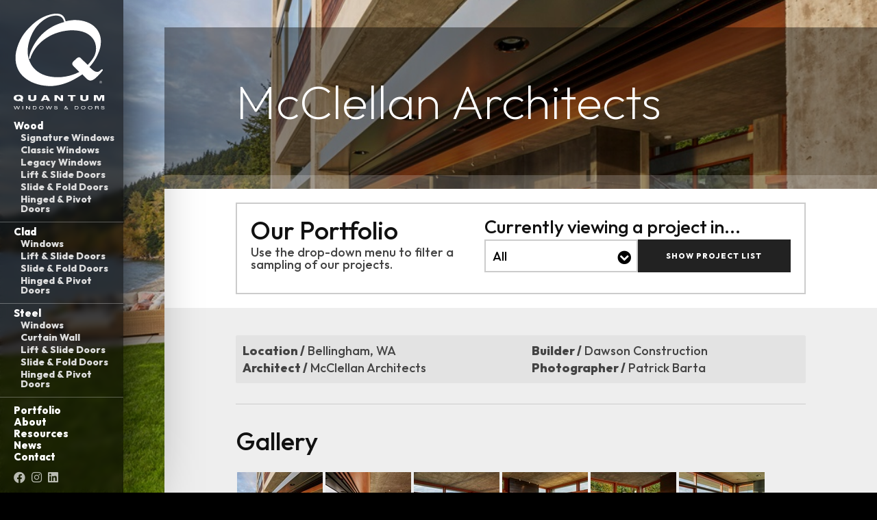

--- FILE ---
content_type: text/html; charset=utf-8
request_url: https://www.quantumwindows.com/projects.aspx?item=106&c=0
body_size: 16922
content:

<!doctype html>
<html lang='en' class="no-js">
<head>
<!-- Google Tag Manager -->
<script>(function(w,d,s,l,i){w[l]=w[l]||[];w[l].push({'gtm.start':
new Date().getTime(),event:'gtm.js'});var f=d.getElementsByTagName(s)[0],
j=d.createElement(s),dl=l!='dataLayer'?'&l='+l:'';j.async=true;j.src=
'https://www.googletagmanager.com/gtm.js?id='+i+dl;f.parentNode.insertBefore(j,f);
})(window,document,'script','dataLayer','GTM-PP97WMJ');</script>
<!-- End Google Tag Manager -->

<!-- Google tag (gtag.js) -->
<script async src="https://www.googletagmanager.com/gtag/js?id=G-LHRPFM70VD"></script>
<script>
  window.dataLayer = window.dataLayer || [];
  function gtag(){dataLayer.push(arguments);}
  gtag('js', new Date());

  gtag('config', 'G-LHRPFM70VD');
</script>
<meta charset="utf-8" /><title>
	Portfolio
</title><meta id="metaDescription" name="description" content="High end manufacturer of custom and architectural wood windows and doors" /><meta name="author" content="Quantum Windows &amp; Doors" /><meta http-equiv="X-UA-Compatible" content="IE=edge" /><meta name="viewport" content="width=device-width, initial-scale=1, viewport-fit=cover" /><meta name="google-site-verification" content="Ndi5OpyQgUBWPOIfEYR3HocWYqg4h3vYGwM0X0tb_nM" />

<!-- Base styles -->
<link rel="stylesheet" href="/asp/normalize.css" /><link rel="stylesheet" href="/asp/skeleton.css" />
<!-- Navigation styles -->
<link rel="stylesheet" href="/asp/nav.css" />
<!-- Site Layout styles -->
<link rel="stylesheet" href="/asp/owl.carousel.css" /><link rel="stylesheet" href="/asp/menu.css" /><link rel="stylesheet" href="/asp/portfolio.css" /><link rel="stylesheet" href="/asp/layout.css" /><link rel="stylesheet" href="https://cdnjs.cloudflare.com/ajax/libs/font-awesome/5.11.2/css/all.min.css" />

<!-- VSM SCRIPTS -->
<link rel="stylesheet" href="/SpecialFunctions/ServerIncludes/js/formcheck/theme/classic/formcheck.css" /><link rel="stylesheet" href="/SpecialFunctions/ServerIncludes/mediabox/mediabox.css" /><link rel="stylesheet" href="/SpecialFunctions/ServerIncludes/dropzone/dropzone.css" /><link rel="stylesheet" href="/SpecialFunctions/ServerIncludes/flatpickr/flatpickr.min.css" />

<script src='/SpecialFunctions/ServerIncludes/js/mootools-core.js'></script>
<script src='/SpecialFunctions/ServerIncludes/js/mootools-more.js'></script>
<script src='/SpecialFunctions/ServerIncludes/mediabox/mediabox.js'></script>
<script src='/SpecialFunctions/ServerIncludes/dropzone/dropzone.js'></script>
<script src='/SpecialFunctions/ServerIncludes/flatpickr/flatpickr.min.js'></script>
<script>Dropzone.autoDiscover = false;</script>
<script src='/SpecialFunctions/ServerIncludes/js/formcheck/lang/en.js'></script>
<script src='/SpecialFunctions/ServerIncludes/js/formcheck/formcheck.js'></script>
<!-- VSM SCRIPTS -->

<script src="/asp/jquery-3.3.1.min.js"></script>
<script src="/asp/menu.js"></script>
<script src="/asp/owl.carousel.min.js"></script>
<script src="/asp/site.js"></script>

<link rel="preconnect" href="https://fonts.googleapis.com" /><link rel="preconnect" href="https://fonts.gstatic.com" crossorigin="" /><link href="https://fonts.googleapis.com/css2?family=Outfit:wght@200;500;800&amp;display=swap" rel="stylesheet" /><link rel="apple-touch-icon" sizes="180x180" href="/apple-touch-icon.png" /><link rel="icon" type="image/png" sizes="32x32" href="/favicon-32x32.png" /><link rel="icon" type="image/png" sizes="16x16" href="/favicon-16x16.png" /><link rel="manifest" href="/site.webmanifest" /><link rel="mask-icon" href="/safari-pinned-tab.svg" color="#333333" /><meta name="msapplication-TileColor" content="#ffffff" /><meta name="theme-color" content="#ffffff" />


<style>
.specDivVSM {display: none;}
</style></head>

<body class="page-pages">
    
    <!-- Google Tag Manager (noscript) -->
<noscript><iframe src="https://www.googletagmanager.com/ns.html?id=GTM-PP97WMJ"
height="0" width="0" style="display:none;visibility:hidden"></iframe></noscript>
<!-- End Google Tag Manager (noscript) -->
    
<form method="post" action="./projects.aspx?item=106&amp;c=0" id="form1">
<div class="aspNetHidden">
<input type="hidden" name="__EVENTTARGET" id="__EVENTTARGET" value="" />
<input type="hidden" name="__EVENTARGUMENT" id="__EVENTARGUMENT" value="" />
<input type="hidden" name="__LASTFOCUS" id="__LASTFOCUS" value="" />
<input type="hidden" name="__VIEWSTATE" id="__VIEWSTATE" value="/[base64]/[base64]/aXRlbT0xMzcmYz0wZAIBDw8WAh8DBbEBL3NwZWNpYWxmdW5jdGlvbnMvc2VydmVyaW5jbHVkZXMvc2hvd0ltYWdlLmFzaHg/[base64]/aXRlbT0xMzkmYz0wZAIBDw8WAh8DBbMBL3NwZWNpYWxmdW5jdGlvbnMvc2VydmVyaW5jbHVkZXMvc2hvd0ltYWdlLmFzaHg/[base64]/aXRlbT0xMDQmYz0wZAIBDw8WAh8DBbIBL3NwZWNpYWxmdW5jdGlvbnMvc2VydmVyaW5jbHVkZXMvc2hvd0ltYWdlLmFzaHg/[base64]/aXRlbT0xMjUmYz0wZAIBDw8WAh8DBbQBL3NwZWNpYWxmdW5jdGlvbnMvc2VydmVyaW5jbHVkZXMvc2hvd0ltYWdlLmFzaHg/[base64]/[base64]/aXRlbT0xMjQmYz0wZAIBDw8WAh8DBaoBL3NwZWNpYWxmdW5jdGlvbnMvc2VydmVyaW5jbHVkZXMvc2hvd0ltYWdlLmFzaHg/[base64]/[base64]/[base64]/aXRlbT0xMjkmYz0wZAIBDw8WAh8DBcABL3NwZWNpYWxmdW5jdGlvbnMvc2VydmVyaW5jbHVkZXMvc2hvd0ltYWdlLmFzaHg/[base64]/aXRlbT0xMDcmYz0wZAIBDw8WAh8DBa4BL3NwZWNpYWxmdW5jdGlvbnMvc2VydmVyaW5jbHVkZXMvc2hvd0ltYWdlLmFzaHg/[base64]/[base64]/[base64]/aXRlbT0xMTYmYz0wZAIBDw8WAh8DBZ0BL3NwZWNpYWxmdW5jdGlvbnMvc2VydmVyaW5jbHVkZXMvc2hvd0ltYWdlLmFzaHg/[base64]/[base64]/[base64]/[base64]/[base64]/[base64]/[base64]/[base64]/[base64]/[base64]/[base64]/[base64]/[base64]/[base64]/[base64]/D2QWCGYPFQEMP2l0ZW09ODcmYz0wZAIBDw8WAh8DBcwBL3NwZWNpYWxmdW5jdGlvbnMvc2VydmVyaW5jbHVkZXMvc2hvd0ltYWdlLmFzaHg/[base64]/[base64]/[base64]/[base64]/[base64]/aXRlbT0xMDEmYz0wZAIBDw8WAh8DBboBL3NwZWNpYWxmdW5jdGlvbnMvc2VydmVyaW5jbHVkZXMvc2hvd0ltYWdlLmFzaHg/[base64]/[base64]/[base64]/[base64]/[base64]/[base64]/[base64]/[base64]/[base64]/[base64]" />
</div>

<script type="text/javascript">
//<![CDATA[
var theForm = document.forms['form1'];
if (!theForm) {
    theForm = document.form1;
}
function __doPostBack(eventTarget, eventArgument) {
    if (!theForm.onsubmit || (theForm.onsubmit() != false)) {
        theForm.__EVENTTARGET.value = eventTarget;
        theForm.__EVENTARGUMENT.value = eventArgument;
        theForm.submit();
    }
}
//]]>
</script>


<div class="aspNetHidden">

	<input type="hidden" name="__VIEWSTATEGENERATOR" id="__VIEWSTATEGENERATOR" value="7065B718" />
	<input type="hidden" name="__EVENTVALIDATION" id="__EVENTVALIDATION" value="/wEdAAx0JeGxyL1awpyJ/4FLB05fqHlEiSeG40mk6uq4mU3Ov3fLOnlBL7mq+Dp/zya99qLNtUQEFg+/zpd2yBNYSPOBtlt10TjzYxg4DqmP7zPiUD8O0pRIenrUFW67L5b/4S+TrfZoDiTeiIVchsBwSBWk3eTlj0N84NwPaGvLDd/EQ8+eD1fiAxLJZC3vEDhOVA9ISvpcXT+lKTOYVk3vhirFllddIpk96WICZRm6+USMQ7dxBSr9ZE0wCzdsd/E9nHBOunoooVOqF61/aIOxNDhAh9yR3ynLc3j7U+h6k+8dKg==" />
</div>
<input type="hidden" name="hdnBSid" id="hdnBSid" value="347" />
<input type='hidden' class='33797' id='divNavPath' value='33797' />

    
    <div class="site-bg" style="background-image: url('/Userfiles/Hero-Images/hero-base.jpg')" data-pageicon=""></div>

    <div class="mobile-header">
        <div id="logo">
            <a aria-label="Link to hoomepage" href="/"><img alt="logo" src="/Userfiles/template/logo.svg"/></a>
        </div>
        <!-- End Logo -->
        <a aria-label="Mobile menu button" role="button" href="#mobile-menu" id="menu-button"><i class="fas fa-bars"></i></a>
    </div>
    <!-- end mobile header -->

	<div class="site-side">
		<div class="sidebar">
			
	        <div id="logo">
	            <a aria-label="Link to homepage" href="/"><img alt="logo" src="/Userfiles/template/logo.svg"/></a>
	        </div>
	        <!-- End Logo -->

	        <nav class="nav">
                
            <ul id='navmenu' class='ul1'><li class='quantum-custom-wood-windows-doors li33798'><span class='l1 cp33798-1' ><a href='/quantum-custom-wood-windows-doors.aspx'>
Wood</a><span class='aw'></span>
<span class='lc'></span>
<span class='rc'></span>
</span>
<ul class='quantum-custom-wood-windows-doors ul2'>	<li class='signature-series-custom-architectural-wood-windows li33652'><span class='l2 cp33652-1' ><a href='/signature-series-custom-architectural-wood-windows.aspx'>
	Signature Windows</a>
	<span class='lc'></span>
	<span class='rc'></span>
	</span>	

	<li class='classic-series-architectural-wood-windows li33653'><span class='l2 cp33653-1' ><a href='/classic-series-architectural-wood-windows.aspx'>
	Classic Windows</a>
	<span class='lc'></span>
	<span class='rc'></span>
	</span>	

	</li>
	<li class='legacy-series-custom-architectural-windows li33654'><span class='l2 cp33654-1' ><a href='/legacy-series-custom-architectural-windows.aspx'>
	Legacy Windows</a>
	<span class='lc'></span>
	<span class='rc'></span>
	</span>	

	</li>
	<li class='custom-architectural-lifting-and-sliding-doors li33642'><span class='l2 cp33642-1' ><a href='/custom-architectural-lifting-and-sliding-doors.aspx'>
	Lift & Slide Doors</a>
	<span class='lc'></span>
	<span class='rc'></span>
	</span>	

	</li>
	<li class='custom-architectural-wood-sliding-and-folding-doors li33641'><span class='l2 cp33641-1' ><a href='/custom-architectural-wood-sliding-and-folding-doors.aspx'>
	Slide & Fold Doors</a>
	<span class='lc'></span>
	<span class='rc'></span>
	</span>	

	</li>
	<li class='wood-hinged-pivot-doors li81230'><span class='l2 cp81230-1' ><a href='/wood-hinged-pivot-doors.aspx'>
	Hinged & Pivot Doors</a>
	<span class='lc'></span>
	<span class='rc'></span>
	</span>	

	</li>
</ul></li><li class='custom-architectural-clad-wood-windows-and-doors li33754'><span class='l1 cp33754-1' ><a href='/custom-architectural-clad-wood-windows-and-doors.aspx'>
Clad</a><span class='aw'></span>
<span class='lc'></span>
<span class='rc'></span>
</span>
<ul class='custom-architectural-clad-wood-windows-and-doors ul2'>	<li class='clad-windows li81197'><span class='l2 cp81197-1' ><a href='/clad-windows.aspx'>
	Windows</a>
	<span class='lc'></span>
	<span class='rc'></span>
	</span>	

	</li>
	<li class='clad-lift-slide-doors li81213'><span class='l2 cp81213-1' ><a href='/clad-lift-slide-doors.aspx'>
	Lift & Slide Doors</a>
	<span class='lc'></span>
	<span class='rc'></span>
	</span>	

	</li>
	<li class='clad-slide-fold-doors li81214'><span class='l2 cp81214-1' ><a href='/clad-slide-fold-doors.aspx'>
	Slide & Fold Doors</a>
	<span class='lc'></span>
	<span class='rc'></span>
	</span>	

	</li>
	<li class='clad-hinged-pivot-doors li81198'><span class='l2 cp81198-1' ><a href='/clad-hinged-pivot-doors.aspx'>
	Hinged & Pivot Doors</a>
	<span class='lc'></span>
	<span class='rc'></span>
	</span>	

	</li>
</ul></li><li class='steel li81201'><span class='l1 cp81201-1' ><a href='/steel.aspx'>
Steel</a><span class='aw'></span>
<span class='lc'></span>
<span class='rc'></span>
</span>
<ul class='steel ul2'>	<li class='steel-windows li81199'><span class='l2 cp81199-1' ><a href='/steel-windows.aspx'>
	Windows</a>
	<span class='lc'></span>
	<span class='rc'></span>
	</span>	

	</li>
	<li class='curtain-wall li81227'><span class='l2 cp81227-1' ><a href='/curtain-wall.aspx'>
	Curtain Wall</a>
	<span class='lc'></span>
	<span class='rc'></span>
	</span>	

	</li>
	<li class='steel-lift-slide-doors li81228'><span class='l2 cp81228-1' ><a href='/steel-lift-slide-doors.aspx'>
	Lift & Slide Doors</a>
	<span class='lc'></span>
	<span class='rc'></span>
	</span>	

	</li>
	<li class='steel-slide-fold-doors li81229'><span class='l2 cp81229-1' ><a href='/steel-slide-fold-doors.aspx'>
	Slide & Fold Doors</a>
	<span class='lc'></span>
	<span class='rc'></span>
	</span>	

	</li>
	<li class='steel-hinged-pivot-doors li81200'><span class='l2 cp81200-1' ><a href='/steel-hinged-pivot-doors.aspx'>
	Hinged & Pivot Doors</a>
	<span class='lc'></span>
	<span class='rc'></span>
	</span>	

	</li>
</ul></li><li class='portfolio-2 li33715'><span class='l1 cp33715-1' ><a href='/projects.aspx?c=0'>
Portfolio</a>
<span class='lc'></span>
<span class='rc'></span>
</span>

</li>
<li class='about-quantum-custom-wood-windows-doors li33638'><span class='l1 cp33638-1' ><a href='/about-quantum-custom-wood-windows-doors.aspx'>
About</a><span class='aw'></span>
<span class='lc'></span>
<span class='rc'></span>
</span>
<ul class='about-quantum-custom-wood-windows-doors ul2'>	<li class='welcome-to-quantum-custom-wood-windows-doors li33647'><span class='l2 cp33647-1' ><a href='/welcome-to-quantum-custom-wood-windows-doors.aspx'>
	Our Team</a>
	<span class='lc'></span>
	<span class='rc'></span>
	</span>	

	</li>
	<li class='careers-at-quantum-windows-doors li33648'><span class='l2 cp33648-1' ><a href='/careers-at-quantum-windows-doors.aspx'>
	Careers</a>
	<span class='lc'></span>
	<span class='rc'></span>
	</span>	

	</li>
	<li class='image-credits li81854'><span class='l2 cp81854-1' ><a href='/image-credits.aspx'>
	Image Credits</a>
	<span class='lc'></span>
	<span class='rc'></span>
	</span>	

	</li>
	<li class='about-our-site li96376'><span class='l2 cp96376-1' ><a href='/about-our-site.aspx'>
	About Our Site</a>
	<span class='lc'></span>
	<span class='rc'></span>
	</span>	

	</li>
</ul></li><li class='quantum-architectural-resources-downloads li33644'><span class='l1 cp33644-1' ><a href='/quantum-architectural-resources-downloads.aspx'>
Resources</a>
<span class='lc'></span>
<span class='rc'></span>
</span>

</li>
<li class='quantum-windows-doors-news-and-events li33757'><span class='l1 cp33757-1' ><a href='/quantum-windows-doors-news-and-events.aspx'>
News</a>
<span class='lc'></span>
<span class='rc'></span>
</span>

</li>
<li class='contact-quantum-architectural-wood-windows-doors li33713'><span class='l1 cp33713-1' ><a href='/contact-quantum-architectural-wood-windows-doors.aspx'>
Contact</a>
<span class='lc'></span>
<span class='rc'></span>
</span>

</li>
</ul>

	        </nav>
	        <!-- End Navigation -->
	        
            <div class="social">
                <a aria-label="Facebook (opens in a new tab)" href="//www.facebook.com/QuantumWindowsAndDoors" target="_blank"><i class="fab fa-facebook"></i></a>
               
                <a aria-label="Instagram (opens in a new tab)" href="//www.instagram.com/quantumwindows/" target="_blank"><i class="fab fa-instagram"></i></a>
                <a aria-label="LinkedIn (opens in a new tab)" href="//www.linkedin.com/company/quantum-windows-&-doors-inc-" target="_blank"><i class="fab fa-linkedin"></i></a>
            </div>
            <!-- End social -->

		</div>
		<!-- end side bar -->
	</div>
	<!-- end site left -->
	
	<div class="site-body">
	    
	    <!-- SECTION HEADER -->
	    <section class="section header-wrap">
	        <div class="container">
				<h1>Portfolio of Architectural Windows & Doors</h1>
	    	</div>
	        <!-- end container -->
	    </section>
	    <!-- end section -->
	    
	    
	    <!-- SECTION SUB NAV -->
    	<section id="sub-nav">
    	    <div class="container" role="navigation">
                
            

            </div>
	        <!-- end container -->
      	</section>
        <!-- end section -->
	    
	    
	    <!-- SECTION CONTENT -->
	    <section class="section content-wrap">
	        <div class="container">
	        
	        	<div class="main" role="main" aria-label="main content section">
	            	<!-- start pagecontent --><div>
<div style="height: 100; width: 600; background-color: #99ccff; text-align: center; font-size: 9pt; font-family: trebuchet ms;" class="specDivVSM" unselectable="on">Data Elements: <strong>Projects.aspx</strong></div>


<style>
	#sub-nav ul {
		display: none;
	}
</style>

<div id="ucProjects1_divGrid">

	<script>
	jQ(document).ready(function() {

		var filters = jQ('.project-filters-wrap').html();
		jQ('.project-filters-wrap').remove()
		jQ('#sub-nav .container').html(filters);

	});
	</script>

	<div class="project-filters-wrap" style="display: none;">

	    <div class="project-filters row">

	        <div class="filter-left five cols">
		        <h3>Our Portfolio</h3>
	            <p>Use the drop-down menu to filter a sampling of <nobr>our projects.</nobr></p>
	        </div>
	        <!-- end filter left -->

	        <div class="filter-cat filter seven cols">
	            <h6 class="filter-by">Filter By</h6>
	            <span>
	                <select name="ucProjects1$drpCategories" onchange="javascript:setTimeout(&#39;__doPostBack(\&#39;ucProjects1$drpCategories\&#39;,\&#39;\&#39;)&#39;, 0)" id="ucProjects1_drpCategories">
	<option selected="selected" value="1828">All</option>
	<option value="459">Commercial</option>
	<option value="460">Contemporary</option>
	<option value="462">Island</option>
	<option value="461">Historic</option>
	<option value="463">Traditional</option>
	<option value="464">Featured</option>

</select>
	            </span>
	        </div>
	        <!-- end category filter -->

	        

	    </div>
	    <!-- end project filters -->
	</div>
	<!-- end projects filters wrap -->

    

    <input type="hidden" name="ucProjects1$hdnCategory" id="ucProjects1_hdnCategory" />

    

</div>
<!-- End divGrid -->

<div id="ucProjects1_divDetail">

    

    		<script>
    		jQ(document).ready(function() {
    			var projectTitle = 'McClellan Architects'
    			jQ('.header-wrap h1').text(projectTitle);
    			jQ('.filter-cat').addClass('filtering').append("<a href='/projects.aspx?c=0' class='button'>Show Project List</a>");
    			jQ('.filter-by').text('Currently viewing a project in...');

    			// Set First image of project gallery to site-bg
    			var projectBG = jQ('.project-gallery a').first().attr('href');

    			jQ('.site-bg').css('background-image', 'url(' + projectBG + ')');

    			jQ('.project-details p').each(function() {
    				var $this = jQ(this);
    				if($this.html().replace(/\s|&nbsp;/g, '').length == 0)
    				$this.remove();
    			});

    		});
    		</script>

    		<input type="hidden" name="ucProjects1$rptDetail$ctl00$hdnProjectName" id="ucProjects1_rptDetail_hdnProjectName_0" value="McClellan Architects" />

    		<div class="project-info row">

    			<div class="six cols alpha">
    				<div class="project-location">
    					<strong>Location /</strong>
    					Bellingham, WA
    				</div>

    				<div class="project-architect">
    				 	<strong>Architect /</strong>
    				    McClellan Architects
    				</div>
    			</div>

    			<div class="six cols alpha">
    				<div class="project-builder">
    				   <strong>Builder /</strong>
    				   Dawson Construction
    				</div>

    				<div class="project-photogrpaher">
    					<strong>Photographer /</strong>
    					Patrick Barta
    				</div>
    			</div>

    		</div>
    		<!-- end project info -->

     		<hr/>

    		<div class="project-gallery row">
    			<h3>Gallery</h3>
    			<table cellspacing=0 border=0 cellpadding=5 class=galleryTable2727 width='100%'><tr><td class=galleryTD2727 valign=top align=center><a rel='lightbox[yy]' href="/Userfiles/portfolio/contemporary/Chuckanut-ECO/bay-house-18-vsm-700--N.jpg" title='' ID='hyImg02727'><img alt="bay-house-18"  loading='lazy' src="/Userfiles/portfolio/contemporary/Chuckanut-ECO/bay-house-18-vsm-125-1-N.jpg" /></a>
</td></tr><tr><td class=galleryTD2727 valign=top align=center><a rel='lightbox[yy]' href="/Userfiles/portfolio/contemporary/Chuckanut-ECO/bay-house-13-vsm-700--N.jpg" title='' ID='hyImg02727'><img alt="bay-house-13"  loading='lazy' src="/Userfiles/portfolio/contemporary/Chuckanut-ECO/bay-house-13-vsm-125-1-N.jpg" /></a>
</td></tr><tr><td class=galleryTD2727 valign=top align=center><a rel='lightbox[yy]' href="/Userfiles/portfolio/contemporary/Chuckanut-ECO/bay-house-19-vsm-700--N.jpg" title='' ID='hyImg02727'><img alt="bay-house-19"  loading='lazy' src="/Userfiles/portfolio/contemporary/Chuckanut-ECO/bay-house-19-vsm-125-1-N.jpg" /></a>
</td></tr><tr><td class=galleryTD2727 valign=top align=center><a rel='lightbox[yy]' href="/Userfiles/portfolio/contemporary/Chuckanut-ECO/bay-house-14-vsm-700--N.jpg" title='' ID='hyImg02727'><img alt="bay-house-14"  loading='lazy' src="/Userfiles/portfolio/contemporary/Chuckanut-ECO/bay-house-14-vsm-125-1-N.jpg" /></a>
</td></tr><tr><td class=galleryTD2727 valign=top align=center><a rel='lightbox[yy]' href="/Userfiles/portfolio/contemporary/Chuckanut-ECO/bay-house-20-vsm-700--N.jpg" title='' ID='hyImg02727'><img alt="bay-house-20"  loading='lazy' src="/Userfiles/portfolio/contemporary/Chuckanut-ECO/bay-house-20-vsm-125-1-N.jpg" /></a>
</td></tr><tr><td class=galleryTD2727 valign=top align=center><a rel='lightbox[yy]' href="/Userfiles/portfolio/contemporary/Chuckanut-ECO/bay-house-17-vsm-700--N.jpg" title='' ID='hyImg02727'><img alt="bay-house-17"  loading='lazy' src="/Userfiles/portfolio/contemporary/Chuckanut-ECO/bay-house-17-vsm-125-1-N.jpg" /></a>
</td></tr><tr><td class=galleryTD2727 valign=top align=center><a rel='lightbox[yy]' href="/Userfiles/portfolio/contemporary/Chuckanut-ECO/bay-house-16-vsm-700--N.jpg" title='' ID='hyImg02727'><img alt="bay-house-16"  loading='lazy' src="/Userfiles/portfolio/contemporary/Chuckanut-ECO/bay-house-16-vsm-125-1-N.jpg" /></a>
</td></tr><tr><td class=galleryTD2727 valign=top align=center><a rel='lightbox[yy]' href="/Userfiles/portfolio/contemporary/Chuckanut-ECO/bay-house-22-vsm-700--N.jpg" title='' ID='hyImg02727'><img alt="bay-house-22"  loading='lazy' src="/Userfiles/portfolio/contemporary/Chuckanut-ECO/bay-house-22-vsm-125-1-N.jpg" /></a>
</td></tr><tr><td class=galleryTD2727 valign=top align=center><a rel='lightbox[yy]' href="/Userfiles/portfolio/contemporary/Chuckanut-ECO/bay-house-23-vsm-700--N.jpg" title='' ID='hyImg02727'><img alt="bay-house-23"  loading='lazy' src="/Userfiles/portfolio/contemporary/Chuckanut-ECO/bay-house-23-vsm-125-1-N.jpg" /></a>
</td></tr><tr><td class=galleryTD2727 valign=top align=center><a rel='lightbox[yy]' href="/Userfiles/portfolio/contemporary/Chuckanut-ECO/bay-house-06-vsm-700--N.jpg" title='' ID='hyImg02727'><img alt="bay-house-06"  loading='lazy' src="/Userfiles/portfolio/contemporary/Chuckanut-ECO/bay-house-06-vsm-125-1-N.jpg" /></a>
</td></tr><tr><td class=galleryTD2727 valign=top align=center><a rel='lightbox[yy]' href="/Userfiles/portfolio/contemporary/Chuckanut-ECO/bay-house-11-vsm-700--N.jpg" title='' ID='hyImg02727'><img alt="bay-house-11"  loading='lazy' src="/Userfiles/portfolio/contemporary/Chuckanut-ECO/bay-house-11-vsm-125-1-N.jpg" /></a>
</td></tr><tr><td class=galleryTD2727 valign=top align=center><a rel='lightbox[yy]' href="/Userfiles/portfolio/contemporary/Chuckanut-ECO/bay-house-15-vsm-700--N.jpg" title='' ID='hyImg02727'><img alt="bay-house-15"  loading='lazy' src="/Userfiles/portfolio/contemporary/Chuckanut-ECO/bay-house-15-vsm-125-1-N.jpg" /></a>
</td></tr><tr><td class=galleryTD2727 valign=top align=center><a rel='lightbox[yy]' href="/Userfiles/portfolio/contemporary/Chuckanut-ECO/bay-house-21-vsm-700--N.jpg" title='' ID='hyImg02727'><img alt="bay-house-21"  loading='lazy' src="/Userfiles/portfolio/contemporary/Chuckanut-ECO/bay-house-21-vsm-125-1-N.jpg" /></a>
</td></tr><tr><td class=galleryTD2727 valign=top align=center><a rel='lightbox[yy]' href="/Userfiles/portfolio/contemporary/Chuckanut-ECO/bay-house-26-vsm-700--N.jpg" title='' ID='hyImg02727'><img alt="bay-house-26"  loading='lazy' src="/Userfiles/portfolio/contemporary/Chuckanut-ECO/bay-house-26-vsm-125-1-N.jpg" /></a>
</td></tr><tr><td class=galleryTD2727 valign=top align=center><a rel='lightbox[yy]' href="/Userfiles/portfolio/contemporary/Chuckanut-ECO/bay-house-29-vsm-700--N.jpg" title='' ID='hyImg02727'><img alt="bay-house-29"  loading='lazy' src="/Userfiles/portfolio/contemporary/Chuckanut-ECO/bay-house-29-vsm-125-1-N.jpg" /></a>
</td></tr><tr><td class=galleryTD2727 valign=top align=center><a rel='lightbox[yy]' href="/Userfiles/portfolio/contemporary/Chuckanut-ECO/bay-house-02-vsm-700--N.jpg" title='' ID='hyImg02727'><img alt="bay-house-02"  loading='lazy' src="/Userfiles/portfolio/contemporary/Chuckanut-ECO/bay-house-02-vsm-125-1-N.jpg" /></a>
</td></tr><tr><td class=galleryTD2727 valign=top align=center><a rel='lightbox[yy]' href="/Userfiles/portfolio/contemporary/Chuckanut-ECO/bay-house-03-vsm-700--N.jpg" title='' ID='hyImg02727'><img alt="bay-house-03"  loading='lazy' src="/Userfiles/portfolio/contemporary/Chuckanut-ECO/bay-house-03-vsm-125-1-N.jpg" /></a>
</td></tr><tr><td class=galleryTD2727 valign=top align=center><a rel='lightbox[yy]' href="/Userfiles/portfolio/contemporary/Chuckanut-ECO/bay-house-25-vsm-700--N.jpg" title='' ID='hyImg02727'><img alt="bay-house-25"  loading='lazy' src="/Userfiles/portfolio/contemporary/Chuckanut-ECO/bay-house-25-vsm-125-1-N.jpg" /></a>
</td></tr><tr><td class=galleryTD2727 valign=top align=center><a rel='lightbox[yy]' href="/Userfiles/portfolio/contemporary/Chuckanut-ECO/bay-house-24-vsm-700--N.jpg" title='' ID='hyImg02727'><img alt="bay-house-24"  loading='lazy' src="/Userfiles/portfolio/contemporary/Chuckanut-ECO/bay-house-24-vsm-125-1-N.jpg" /></a>
</td></tr></table>
    		</div>

    		<hr/>

    		<div class="project-description row">
    			<p>"Bay House" by McClellan Architects featuring Quantum <a href="http://www.vsmtools.com/U/347/ReviewFiles/custom-architectural-lifting-and-sliding-doors.aspx">Lift &amp; Slide Doors</a>, <a href="http://www.vsmtools.com/U/347/ReviewFiles/classic-series-architectural-wood-windows.aspx">Classic Series Windows</a> and<a href="http://www.vsmtools.com/U/347/ReviewFiles/custom-architectural-wood-entry-doors.aspx"> Hinged Series Doors</a>.</p>
<p><em><a href="http://www.mccarch.com/bay-2/" target="_blank">View this project at McClellan Architects</a></em><br /><a href="https://homeadore.com/2015/11/30/bay-house-mcclellan-architects/" target="_blank"><em>View this project on Houzz<br />View this project on Home Adore</em></a></p>
    		</div>

        

    

</div>
</div><!-- end pagecontent -->
	            </div>
	            <!-- end main content -->
	            
	    	</div>
	        <!-- end container -->
	    </section>
	    <!-- end section -->
	    
	    
	    <!-- SECTION CONTACT WRAP -->
	    <section class="section contact-wrap">
	        
        	<div class="contact-info">

            </div>
            <!-- end content -->
	            
	    </section>
	    <!-- end section -->
	    

	    <!-- SECTION CREDITS -->
	    <section class="section footer-wrap">
	    	<div class="container">
	    	    	
                <div class="credits">
    				&copy; 2026. All Rights Reserved.
                    
                    <span class="footer-nav" role="navigation">
                    	
            <ul id='navmenu' class='ul1'><li class='default li81173'><span class='l1 cp81173-2' ><a href='/default.aspx'>
Home</a>
<span class='lc'></span>
<span class='rc'></span>
</span>

</li>
<li class='privacy-policy-at-quantum-windows-doors li33649'><span class='l1 cp33649-2' ><a href='/privacy-policy-at-quantum-windows-doors.aspx'>
Privacy Policy</a>
<span class='lc'></span>
<span class='rc'></span>
</span>

</li>
</ul>

                   	</span>
                </div>
                <!-- end credits left -->
                
	        </div>
	        <!-- end container -->   
	    </section>
	    <!-- end section -->
        
	</div>
	<!-- end site right -->



</form>
</body>
</html>

--- FILE ---
content_type: text/css
request_url: https://www.quantumwindows.com/asp/skeleton.css
body_size: 3247
content:
/* Grid

font-family: 'Outfit', sans-serif;


–––––––––––––––––––––––––––––––––––––––––––––––––– */
.container {
	position: relative;
	width: 100%;
	max-width: 1440px;
	margin: 0 auto;
	padding: 0 20px;
	box-sizing: border-box;
}

.col, .cols {
	width: 100%;
	float: left;
	box-sizing: border-box;
}

/* For devices larger than 400px */
@media (min-width: 400px) {
	.container {
		width: 85%;
		padding: 0;
	}
}

/* For devices larger than 800px */
@media (min-width: 800px) {
	.container {
		width: 80%;
	}

	.col, .cols {
		margin-left: 4%;
	}

	.col:first-child, .cols:first-child {
		margin-left: 0;
	}

	.one.col, .one.cols {
		width: 4.66666666667%;
	}

	.two.cols {
		width: 13.3333333333%;
	}

	.three.cols {
		width: 22%;
	}

	.four.cols {
		width: 30.6666666667%;
	}

	.five.cols {
		width: 39.3333333333%;
	}

	.six.cols {
		width: 48%;
	}

	.seven.cols {
		width: 56.6666666667%;
	}

	.eight.cols {
		width: 65.3333333333%;
	}

	.nine.cols {
		width: 74.0%;
	}

	.ten.cols {
		width: 82.6666666667%;
	}

	.eleven.cols {
		width: 91.3333333333%;
	}

	.twelve.cols {
		width: 100%;
		margin-left: 0;
	}

	.one-third.col {
		width: 30.6666666667%;
	}

	.two-thirds.col {
		width: 65.3333333333%;
	}

	.one-half.col {
		width: 48%;
	}

	/* Offsets */
	.offset-by-one.col, .offset-by-one.cols {
		margin-left: 8.66666666667%;
	}

	.offset-by-two.col, .offset-by-two.cols {
		margin-left: 17.3333333333%;
	}

	.offset-by-three.col, .offset-by-three.cols {
		margin-left: 26%;
	}

	.offset-by-four.col, .offset-by-four.cols {
		margin-left: 34.6666666667%;
	}

	.offset-by-five.col, .offset-by-five.cols {
		margin-left: 43.3333333333%;
	}

	.offset-by-six.col, .offset-by-six.cols {
		margin-left: 52%;
	}

	.offset-by-seven.col, .offset-by-seven.cols {
		margin-left: 60.6666666667%;
	}

	.offset-by-eight.col, .offset-by-eight.cols {
		margin-left: 69.3333333333%;
	}

	.offset-by-nine.col, .offset-by-nine.cols {
		margin-left: 78.0%;
	}

	.offset-by-ten.col, .offset-by-ten.cols {
		margin-left: 86.6666666667%;
	}

	.offset-by-eleven.col, .offset-by-eleven.cols {
		margin-left: 95.3333333333%;
	}

	.offset-by-one-third.col, .offset-by-one-third.cols {
		margin-left: 34.6666666667%;
	}

	.offset-by-two-thirds.col, .offset-by-two-thirds.cols {
		margin-left: 69.3333333333%;
	}

	.offset-by-one-half.col, .offset-by-one-half.cols {
		margin-left: 52%;
	}
}

/* Base Styles
–––––––––––––––––––––––––––––––––––––––––––––––––– */
/* NOTE
html is set to 62.5% so that all the REM measurements throughout Skeleton
are based on 10px sizing. So basically 1.5rem = 15px :) */
html {
	font-size: 62.5%;
}

body, body.mceContentBody, .mceContentBody table, .mceContentBody td {
	font-size: 1.8em;
	/* currently ems cause chrome bug misinterpreting rems on body element */
	line-height: 1.4;
	font-weight: 400;
	font-family: 'Outfit', sans-serif;
	color: #444;
}

body.mceContentBody, .mceContentBody table, .mceContentBody td {
	font-size: 18px;
}

var {
	font-style: normal;
}

/*
body.mceContentBody img[style*="float: left"],
body.mceContentBody img[style*="float:left"] {
	margin: 0px 2% 1% 0px !important;
	width: 40vw !Important;
	max-width: 350px !important;
	height: auto;
}

body.mceContentBody img[style*="float:right"],
body.mceContentBody img[style*="float: right"] {
	margin: 0px 0px 1% 2% !important;
	width: 40vw !Important;
	max-width: 250px !important;
	height: auto;
}
*/
.mceContentBody {
	margin: 5px;
	background-image: none;
	background-color: #fff
}

/* Typography
–––––––––––––––––––––––––––––––––––––––––––––––––– */
h1, h2, h3, h4, h5, h6 {
	margin-top: 0;
	margin-bottom: 2.5rem;
	font-weight: 400;
	color: #111;
	line-height: 1;
	position: relative;
}

h1 {
	font-size: 4.2rem;
}

.header-wrap h1 {
	position: absolute;
	width: 90%;
	text-align: left;
	box-sizing: border-box ;
	color: #fff;
	margin: 0;
	top: 50%;
	-webkit-transform: translateY(-50%);
	-ms-transform: translateY(-50%);
	transform: translateY(-50%);
	font-size: 4rem;
	font-weight:200;
}

h2 {
	font-size: 2.7rem;
}

h3 {
	font-size: 2.7rem;
}

h4 {
	font-size: 2.2rem;
}

h5 {
	font-size: 2.2rem;
}

h6 {
	font-size: 2rem;
}

/* Larger than phablet (also point when grid becomes active) */
@media (min-width: 400px) {
.header-wrap h1 {
	font-size: 5rem;
}
}

/* Larger than phablet (also point when grid becomes active) */
@media (min-width: 1000px) {
	h1 {
		font-size: 4.2rem;
	}

	.header-wrap h1 {
		font-size: 7rem;
	}

	h2 {
		font-size: 3.7rem;
	}

	h3 {
		font-size: 3.7rem;
	}

	h4 {
		font-size: 3.2rem;
	}

	h5 {
		font-size: 3.2rem;
	}

	h6 {
		font-size: 2.7rem;
	}
}

p {
	margin-top: 0;
}

/* Links
–––––––––––––––––––––––––––––––––––––––––––––––––– */
a {
	color: #777;
	text-decoration: underline;
}

a:hover {
	color: #030202;
}

/* Buttons
–––––––––––––––––––––––––––––––––––––––––––––––––– */
.button, a.button, button, input[type="submit"], input[type="reset"], input[type="button"] {
	display: inline-block;
	height: 48px;
	padding: 0 30px;
	color: #fff;
	text-align: center;
	font-size: 11px;
	font-weight: 600;
	line-height: 48px;
	letter-spacing: .1rem;
	text-transform: uppercase;
	text-decoration: none;
	white-space: nowrap;
	background-color: #222;
	border: 0;
	cursor: pointer;
	box-sizing: border-box;
	transition: background ease 0.3s;
}

.button:hover, a.button:hover, button:hover, input[type="submit"]:hover, input[type="reset"]:hover, input[type="button"]:hover, .button:focus, button:focus, input[type="submit"]:focus, input[type="reset"]:focus, input[type="button"]:focus {
	background-color: #333;
	outline: 0;
}

.button-light, a.button-light {
	color: #222;
	background-color: #fff;
}

.button-light:hover, a.button-light:hover {
	background-color: #eee;
	outline: 0;
}

/* Forms
–––––––––––––––––––––––––––––––––––––––––––––––––– */
input[type="email"], input[type="number"], input[type="search"], input[type="text"], input[type="tel"], input[type="url"], input[type="password"], textarea, select {
	height: 48px;
	padding: 6px 10px;
	/* The 6px vertically centers text on FF, ignored by Webkit */
	background-color: #E4E4E4;
	border: 0px;
	box-shadow: none;
	box-sizing: border-box;
	color: #777;
	margin-bottom: 1rem;
}

/* Removes awkward default styles on some inputs for iOS */
input[type="email"], input[type="number"], input[type="search"], input[type="text"], input[type="tel"], input[type="url"], input[type="password"], textarea {
	-webkit-appearance: none;
	-moz-appearance: none;
	appearance: none;
}

textarea {
	min-height: 65px;
	padding-top: 6px;
	padding-bottom: 6px;
}

input[type="email"]:focus, input[type="number"]:focus, input[type="search"]:focus, input[type="text"]:focus, input[type="tel"]:focus, input[type="url"]:focus, input[type="password"]:focus, textarea:focus, select:focus {
	border: 1px solid #777;
	outline: 0;
}

::-webkit-input-placeholder {
	/* Chrome/Opera/Safari */
	color: #999;
}

::-moz-placeholder {
	/* Firefox 19+ */
	color: #999;
}

::-ms-input-placeholder {
	/* IE 10+ */
	color: #999;
}

::-moz-placeholder {
	/* Firefox 18- */
	color: #999;
}

label, legend {
	display: block;
	margin-bottom: .5rem;
	font-weight: 600;
}

fieldset {
	padding: 0;
	border-width: 0;
}

input[type="checkbox"], input[type="radio"] {
	display: inline;
	margin-bottom: 1rem;
}

label > .label-body {
	display: inline-block;
	margin-left: .5rem;
	font-weight: normal;
}

/* Lists
–––––––––––––––––––––––––––––––––––––––––––––––––– */
ul, ol {
	margin: 0;
	margin-bottom: 20px
}

ul {
	margin: 0;
}

ol {
	list-style: decimal
}

li {
	margin: 0;
	margin-bottom: 0;
}

/* Code
–––––––––––––––––––––––––––––––––––––––––––––––––– */
code {
	padding: .2rem .5rem;
	margin: 0 .2rem;
	font-size: 90%;
	white-space: nowrap;
	background: #F1F1F1;
	border: 1px solid #E1E1E1;
	border-radius: 4px;
}

pre > code {
	display: block;
	padding: 1rem 1.5rem;
	white-space: pre;
}

/* Tables
–––––––––––––––––––––––––––––––––––––––––––––––––– */
th, td {
	padding: 5px 15px;
	text-align: left;
}

th:first-child, td:first-child {
	padding-left: 0;
}

th:last-child, td:last-child {
	padding-right: 0;
}

strong {
	font-weight: 600;
}

/* Spacing
–––––––––––––––––––––––––––––––––––––––––––––––––– */
button, .button {
	margin-bottom: 1rem;
}

input, textarea, select, fieldset {
	margin-bottom: 1.5rem;
}

pre, blockquote, dl, figure, table, p, ul, ol, form {
	margin-bottom: 2.5rem;
}

/* Utilities
–––––––––––––––––––––––––––––––––––––––––––––––––– */
.u-full-width {
	width: 100%;
	box-sizing: border-box;
}

.u-max-full-width {
	max-width: 100%;
	box-sizing: border-box;
}

.u-pull-right {
	float: right;
}

.u-pull-left {
	float: left;
}

.main img[style*="float: left"], .main img[style*="float:left"] {
	margin: 0 !important;
	width: 100%;
	border-radius: .4rem;
	height: auto;
	margin-bottom: 2rem !important;
}

.main img[style*="float:right"], .main img[style*="float: right"] {
	margin: 0 !important;
	width: 100%;
	border-radius: .4rem;
	height: auto;
	margin-bottom: 2rem !important;
}

@media (min-width: 400px) {
	.main img[style*="float: left"], .main img[style*="float:left"] {
		margin: 0px 2% 1% 0px !important;
		width: 40vw !Important;
		max-width: 350px !important;
	}

	.main img[style*="float:right"], .main img[style*="float: right"] {
		margin: 0px 0px 1% 2% !important;
		width: 40vw !Important;
		max-width: 350px !important;
		border-radius: .4rem;
	}
}

/* Misc
–––––––––––––––––––––––––––––––––––––––––––––––––– */
hr {
	margin-top: 3rem;
	margin-bottom: 3.5rem;
	border-width: 0;
	border-top: 1px solid #ccc;
}

/* Slider Fix for Chrome */
.owl-carousel .owl-wrapper, .owl-carousel .owl-item {
	-webkit-backface-visibility: hidden;
	-moz-backface-visibility: hidden;
	-ms-backface-visibility: hidden;
	-webkit-transform: translate3d(0, 0, 0);
	-moz-transform: translate3d(0, 0, 0);
	-ms-transform: translate3d(0, 0, 0);
}

.fc-tbx table td {
	margin: 0;
	padding: 0;
	border: 0;
}

@media (max-width: 1000px) {
	.main table td {
		display: block;
		width: 100% !important;
		box-sizing: border-box;
		padding: 1rem !important;
		margin: 0 !important;
	}

		.main img {
		max-width: 100%;
	}
}

/* Clearing
–––––––––––––––––––––––––––––––––––––––––––––––––– */
/* Self Clearing Goodness */
.container:after, .row:after, .u-cf {
	content: "";
	display: table;
	clear: both;
}

/* Media Queries
–––––––––––––––––––––––––––––––––––––––––––––––––– */
/*
Note: The best way to structure the use of media queries is to create the queries
near the relevant code. For example, if you wanted to change the styles for buttons
on small devices, paste the mobile query code up in the buttons section and style it
there.
*/
/* Larger than mobile */
@media (min-width: 400px) {
}

/* Larger than phablet (also point when grid becomes active) */
@media (min-width: 800px) {
}

/* Larger than desktop */
@media (min-width: 1000px) {
}

/* Larger than Desktop HD */
@media (min-width: 1200px) {
}


--- FILE ---
content_type: text/css
request_url: https://www.quantumwindows.com/asp/nav.css
body_size: 724
content:
.nav {
	width: 100%;
	z-index:200;
	position: relative ;
	font-family: 'Outfit', sans-serif;
	font-size: 1.5rem;
}

.nav ul, .nav li {
	margin: 0;
	padding: 0;
	list-style: none;
}

.nav a {
	text-decoration: none;
	color: #fff;
	font-weight: 600;
	padding: 0.1rem 2rem;
	line-height: 1;
	display: block;
}

.nav .ul1 > li {
	background: rgba(255, 255, 255, 0);
	transition: all ease 0.3s;
	cursor: pointer;
}

.nav li.has-subs:nth-of-type(1), .nav li.has-subs:nth-of-type(2), .nav li.has-subs:nth-of-type(3) {
	border-bottom: 1px solid rgba(255, 255, 255, 0.3);
	padding: 1rem 0;
	padding-top: .5rem;
}

.nav li.has-subs:nth-of-type(3) {
	margin-bottom: 1rem;
}

.nav .ul2 {
	font-size: 1.2rem;
}

.nav .ul1 > li:hover, .nav .ul1 > li.selected {
	background: rgba(255, 255, 255, 0.2);
}

.nav .ul2 a {
	font-weight: 400;
	padding: 0.2rem;
	transition: all ease 0.3s;
	color: #ddd;
	font-weight: 600;
	line-height: 1;
	font-size: 1.4rem;
	padding-left: 3rem;
}

.nav .ul2 a:hover {
	background: rgba(0, 0, 0, 0.7);
	color: #fff;
}

/* Hide About Us Subs */
.nav .li33638 ul,
.nav .li33715 ul {
	display: none;
}

#sub-nav {
	background: #fff;
	padding: 2rem 0;
}

/*
#sub-nav li.wood, #sub-nav li.clad-windows-doors, #sub-nav li.steel {
    display: none;
}
*/
#sub-nav .container {
}

#sub-nav ul, #sub-nav li {
	margin: 0;
	padding: 0;
	list-style: none;
}

#sub-nav li a {
	text-decoration: none;
	color: #000;
	display: block;
	padding-right: 2rem;
	font-weight: 400;
}

#sub-nav li a.selected {
	font-weight: 600;
}

#sub-nav .l1 {
	display: none;
}

#sub-nav .ul2 {
}

#sub-nav ul ul {
	-webkit-column-count: 1;
	-moz-column-count: 1;
	column-count: 1;
}

/* Larger than phablet (also point when grid becomes active) */
@media (min-width: 400px) {
	#sub-nav ul ul {
		-webkit-column-count: 2;
		-moz-column-count: 2;
		column-count: 2;
	}
}

/* Larger than phablet (also point when grid becomes active) */
@media (min-width: 1000px) {
	#sub-nav ul ul {
		-webkit-column-count: 3;
		-moz-column-count: 3;
		column-count: 3;
	}
}

#sub-nav li {
	-webkit-column-break-inside: avoid;
	page-break-inside: avoid;
	break-inside: avoid;
}







--- FILE ---
content_type: text/css
request_url: https://www.quantumwindows.com/asp/menu.css
body_size: 896
content:
.efi-mobile-menu:before {
	content:"";
    background: url(../Userfiles/template/logo.svg) no-repeat center;
    width: 100%;
    height: 100px;
    display: block;
    background-size: contain;
    margin: 2rem 0;
}

.efi-mobile-menu {
    width: 270px;
    position: fixed ;
    background: rgba(34, 34, 34, 0.90);
    z-index: 9900;
    left: -270px;
    top:0;
    display: block;
    transition: all ease 0.3s;
    height: 100vh;
    overflow: hidden;
    overflow-y: auto;
    -webkit-overflow-scrolling: touch;
}

.efi-mobile-menu-inner {

}

html.efi-menu-open{
    font-size: 62.5%;
    position: fixed;
}

html.efi-menu-open .efi-mobile-menu {
    left: 0;
    backdrop-filter: blur(10px);
    -webkit-backdrop-filter: blur(10px);
    box-shadow: 0px 0px 100px #000;
}

.efi-mobile-menu > ul {
    top: 0;
    left: 0;
}

.efi-mobile-menu ul,
.efi-mobile-menu li {
    list-style: none;
    margin: 0;
    padding: 0;
    border: 0;
    position: relative ;
}

.efi-mobile-menu .ul4 li a {
    font-size: 1.4rem;
    padding: .25rem 3rem;
    padding-left: 5rem;
}

.efi-mobile-menu .efi-expanded + ul {
    display: block;
    border-bottom: 4px solid rgba(255, 255, 255, 0.1);
}

.efi-mobile-menu li a {
    text-decoration: none;
    display: block;
    width: 100%;
    padding: 1.3rem 3rem;
    padding-right: 4rem;
    font-size: 2rem;
    line-height: 1.4rem;
    color: #fff;
    background: rgba(255, 255, 255, 0.0);
    transition: background ease 0.3s;
    font-family: sans-serif ;
    box-sizing: border-box ;
    position: relative ;
    border-top: 1px solid rgba(255, 255, 255, 0.1);
}

.efi-mobile-menu li:last-of-type a {
    border-bottom: 1px solid rgba(255, 255, 255, 0.1);
}

.efi-mobile-menu li a:hover {
    background: rgba(255, 255, 255, 0.1);
}

/* Level 2 */
.efi-mobile-menu .ul2 {
    display: none;
}

.efi-mobile-menu .ul2 li a {
    font-size: 1.4rem;
}

/* Level 3 */
.efi-mobile-menu .ul3 {
    display: none;
}

.efi-mobile-menu .ul3 li a {
    font-size: 1.4rem;
    opacity: 0.7;
}

/* Level 4 */
.efi-mobile-menu .ul4 {
    display: none;
}

.efi-menu-expand {
    right: 0rem;
    background: rgba(255, 255, 255, 0.1);
    position: absolute ;
    text-align: center;
    top: 50%;
    -webkit-transform: translateY(-50%);
    -ms-transform: translateY(-50%);
    transform: translateY(-50%);
    z-index: 300;
    font-size: 2rem;
    line-height: 1;
    width: 4rem;
    transition: color ease 0.3s;
    padding: 1rem;
}

.efi-menu-expand:after {
    content: "\002B";
}

.efi-menu-expand.expanded:after {
    content: "\2212";
}

.efi-menu-expand:hover {
    background: rgba(255, 255, 255, 0.2);
}

html.efi-menu-open .efi-menu-overlay {
    position: fixed;
    left: 0;
    top: 0;
    width: 100vw;
    height: 100vh;
    background: rgba(0, 0, 0, 0.2);
    z-index: 9800;
    cursor: pointer;
}

--- FILE ---
content_type: text/css
request_url: https://www.quantumwindows.com/asp/portfolio.css
body_size: 959
content:
/* Project Filters */
.project-filters {
    background: #fff;
    padding: 2rem;
    border: 2px solid #ccc;
}

.filter-left {
	line-height: 1;
}

.project-filters h3,
.project-filters h6,
.project-filters p {
margin-bottom: .5rem
}


.project-filters .filter-cat {
    display: inline-block;
    position: relative;
    margin-top: 2rem;
}

@media (min-width: 800px) {
    .project-filters .filter-cat {
        margin-top: 0rem;
    }
}

.project-filters .filter-cat span {
    position: relative;
}

.project-filters .filter-cat select {
    position: relative;
    z-index: 2;
    width: 100%;
    border: 2px solid #ccc;
    border-radius: 0;
    background: transparent;
    margin: 0;
    width: 100%;
    padding-right: 40px;
    -webkit-appearance: none;
    -moz-appearance: none;
    appearance: none;
    color: #000;
    box-sizing: border-box;
}

.project-filters .filtering select {
    width: 100%;
}

.project-filters .filtering  .button {
    width: 100%;
}

/* Larger than desktop */
@media (min-width: 1000px) {
    .project-filters .filtering  select {
        width: 50%;
    }

    .project-filters .filtering  .button {
        width: 50%;
        float: right;
    }
}

.project-filters .filter-cat span:after {
    content: "\f13a";
    position: absolute;
    right: 1rem;
    top: 0;
    font-family: 'Font Awesome 5 Free';
	font-weight: 600;
    font-size: 2rem;
    z-index: 1;
    color: #000;
}

/* Project List */
.project-wrap {
    float: left;
    width: calc(33.3% - 2rem);
    text-align: center;
    padding: 0;
    margin: 1rem;
    opacity: 1;
    transition: opacity ease 0.3s;
	text-decoration: none;
}

.project-wrap:hover {
    opacity: 0.7;
}

.projects br {
    display: none;
}

.project-wrap img {
    width: 100%;
    height: 100%;
    object-fit: cover;
    display: block;
}

.project-name {
    text-decoration: none;
    text-transform: capitalize;
    display: block;
    height: 38px;
    padding: 0 30px;
    color: #fff;
    text-align: center;
    font-size: 11px;
    font-weight: 600;
    line-height: 38px;
    letter-spacing: .1rem;
    text-transform: uppercase;
    text-decoration: none;
    white-space: nowrap;
    background-color: #222;
    border: 0;
    cursor: pointer;
    box-sizing: border-box;
    transition: background ease 0.3s;
    width: 100%;
    margin-top: -1px;
}

/* Project Details */
.project-info {
    background: #e3e3e3;
    padding: 1rem;
    margin-bottom: 2rem;
    border-radius: .25rem;
}

.project-description p:first-of-type {
	font-size: 2.7rem;
	font-weight: 500;
}

.project-description em {
    font-style: normal;
}

.main .project-gallery table, .main .project-gallery table tr, .main .project-gallery table td {
    text-align: left !important;
    margin: 0 !important;
    padding: 0 !important;
}

.main .project-gallery table tr {
    width: 100% !important;
    display: block !important;
}

.main .project-gallery table td {
    float: left !important;
	width: auto !important;
    display: block !important;
}

.main .project-gallery img {
    margin: 0;
    padding: 2px !important;
    display: block;
}














--- FILE ---
content_type: text/css
request_url: https://www.quantumwindows.com/asp/layout.css
body_size: 3304
content:
body {
    background: #000;
    text-rendering: optimizeLegibility;
    -webkit-font-smoothing: antialiased;
    -moz-osx-font-smoothing: grayscale;
}

/* For iPhone X Notch
    padding-left: env(safe-area-inset-left);
*/
/* SECTION HEADER */
.site-bg {
    position: fixed;
    z-index: 0;
    top: 0;
    left: 0;
    width: 100%;
    height: 100vh;
    background-image: url(../Userfiles/template/site-bg.jpg);
    background-size: cover;
    background-position: left center;
    opacity: 1;
    transition: all ease .5s;
}

body.fade .site-bg {
    opacity: 0.5;
    transition: opacity ease 1s;
}

.site-side {
    background: rgba(0, 0, 0, 0.7);
    width: 180px;
    height: 100%;
    position: fixed;
    top: 0%;
    left: 0;
    z-index:200;
    box-sizing: border-box;
    box-shadow: 0px 0px 100px #000;
    backdrop-filter: blur(4px);
    -webkit-backdrop-filter: blur(4px);
    display: none;
}

/* Larger than phablet (also point when grid becomes active) */
@media (min-width: 800px) {
    .site-side {
        display: block;
    }
}

.sidebar {
    width: 100%;
    height: 100vh;
    overflow: hidden;
    overflow: auto;
    scrollbar-color: rgba(255, 255, 255, 0.2) transparent;
    -webkit-overflow-scrolling: touch;
}

.sidebar::-webkit-scrollbar-track {
    background-color: transparent;
}

.sidebar::-webkit-scrollbar {
    background-color: transparent;
}

.sidebar::-webkit-scrollbar-thumb {
    background-color: rgba(255, 255, 255, 0.2);
}

.nav-product-image {
    background: #eee url(../Userfiles/product-images/sig-image2.jpg);
    background-size: cover;
    background-position: 2%;
    width: 100%;
    top: 0;
    margin-bottom: 4rem;
    padding-top: 50%;
    right: 0;
}

.lead-in {
    padding: 4rem;
    padding-top: 0;
}

.lead-in ul, .lead-in ul li {
    margin: 0;
    padding: 0;
    list-style: none;
}

.lead-in ul li {
    border-bottom: 1px solid #555;
    padding: .5rem 0;
}

.social {
    padding: 1rem 2rem;
}

/* Larger than 700px tall */
@media (min-height: 700px) {
    .social {
        position: absolute;
        bottom: 0;
    }
}

.social a {
    display: inline-block;
    margin-right: .5rem;
    color: #fff;
    opacity: 0.7;
    font-size: 1.7rem;
    transition: all ease 0.3s;
}

.social a:hover {
    opacity: 1;
}

.site-body {
    position: relative;
    right: 0;
    top: 0;
}

/* Larger than phablet (also point when grid becomes active) */
@media (min-width: 800px) {
    .site-body {
        position: relative;
        padding-left: calc(200px + 4rem);
        right: 0;
        top: 0;
    }
}

body.fade-all:after {
    content: "";
    position: absolute;
    left: 0;
    top: 0;
    width: 100%;
    height: 100%;
    background: rgba(0, 0, 0, 0.8);
    overflow: hidden;
}

.header-wrap {
    background: rgba(0, 0, 0, 0.4);
    border-bottom: 2rem solid rgba(255, 255, 255, .2);
    margin-top: 4rem;
}

.header-wrap .container {
    height: 30vh;
    min-height: 200px;
    position: relative;
}

#logo {
    margin: 2rem 0;
    position: relative;
    z-index:200;
    margin-bottom: 1rem;
}

#logo img {
    max-width: 80%;
    max-height: 140px;
    margin-left: 2rem;
    display: block;
}

.feature-wrap {
    height: 100vh;
    width: 100%;
    position: relative;
    min-height: 900px;
}

.feature-wrap p {
    margin: 0;
}

/* Larger than phablet (also point when grid becomes active) */
@media (min-width: 800px) {
    .feature-wrap {
        height: 100vh;
        width: 100%;
        position: relative;
        margin-bottom: 100vh
    }
}

.feature {
    color: #fff;
    position: absolute;
    right: 0rem;
    bottom: 0rem;
    text-align: left;
    padding: 4rem;
    box-sizing: border-box;
    background: rgba(0, 0, 0, 0.7);
    width: 100%;
    min-width: 100%;
    top: 50%;
    -webkit-transform: translateY(-50%);
    -ms-transform: translateY(-50%);
    transform: translateY(-50%);
}

/* Larger than phablet (also point when grid becomes active) */
@media (min-width: 800px) {
    .feature {
        color: #fff;
        position: absolute;
        right: 4rem;
        bottom: 4rem;
        width: 40%;
        min-width: 520px;
        max-width: 600px;
        -webkit-transform: none;
        -ms-transform: none;
        transform: none;
        top: auto;
    }
}

.feature ul, .feature li {
    list-style: none;
    margin: 0;
    padding: 0;
    list-style: none;
}

.feature strong {
    margin-top: 2rem;
    display: block;
}

.feature h1 {
    font-size: 2.5rem;
    color: #fff;
    font-weight:200;
}

.feature a {
    text-decoration: none;
    color: #fff;
    transition: all ease 0.3s;
}

.feature a:hover {
}

@media (min-width: 800px) {
    .feature h1 {
        font-size: 4rem;
        color: #fff;
        font-weight:200;
    }

    .scroll-to a {
        font-weight: 400;
        font-family: 'FontAwesome';
        position: fixed;
        top: 93vh;
        left: 50%;
        color: #fff;
        text-align: center;
        z-index: 2300;
        font-size: 2rem;
        width: 40px;
        line-height: 40px;
        border-radius: 10rem;
        display: block;
        margin-left: -20px;
        background: rgba(0, 0, 0, 0.7);
        opacity: 1;
        transition: all ease 0.3s;
    }
}

body.fade .scroll-to a {
    opacity: 0;
}

/* SECTION CONTENT */
.content-wrap {
    background: #eee;
    padding: 4rem 0;
    position: relative;
    min-height: 400px;
}

.page-home .content-wrap {
    background: rgba(255, 255, 255, .4);
    padding: 2rem 0;
    padding-bottom: 0;
    min-height: auto;
}

.project-feature-wrap {
    position: relative;
    background: rgba(238, 238, 238, 1);
}

.project-feature {
    padding: 1rem;
    font-size: 2rem;
}

.project-feature img {
    position: relative;
    height: 100%;
    width: 100%;
    object-fit: cover;
}

/* Larger than phablet (also point when grid becomes active) */
@media (min-width: 800px) {
    .project-feature-wrap {
        position: relative;
        background: rgba(238, 238, 238, 1);
        height: 400px;
    }

    .project-feature {
        margin-left: 50%;
        padding: 2rem;
        padding-left: 3rem;
        font-size: 2rem;
    }

    .project-feature img {
        position: absolute;
        top: 0;
        left: 0;
        height: 100%;
        width: calc(50% - 1rem + 3px);
        object-fit: cover;
    }

    .project-feature .project-info {
        position: absolute;
        top: 50%;
        -webkit-transform: translateY(-50%);
        -ms-transform: translateY(-50%);
        transform: translateY(-50%);
    }
}

/* SECTION INSTAGRAM */
.instagram-wrap {
    background: #fff;
    margin-top: 2.5rem;
}

.instagram-wrap .eapps-instagram-feed-title-container {
    display: none;
}

/* SECTION FOOTER */
.footer-wrap {
    background: #fff;
    margin-bottom: 4rem;
}

.footer-wrap a {
    text-decoration: none;
}

.credits {
    padding: 4rem 2rem;
}

.footer-nav {
}

.footer-nav ul, .footer-nav li {
    margin: 0;
    padding: 0;
    list-style: none;
    display: inline;
}

.footer-nav li {
    display: inline-block;
}

.footer-nav li a {
    text-decoration: none;
    padding: 0 .5rem;
}

/* Home Feature Products */
.product-wrap {
}

.product-wrap td {
    background: #eee;
    padding: 2rem 1rem;
    position: relative;
    vertical-align: top;
    padding-bottom: 50px;
    width: 33.3%;
}

.product-wrap td:first-of-type {
    padding-left: 2rem;
}

.product-wrap td:last-of-type {
    padding-right: 2rem;
}

.product-wrap td img {
    background: #000;
    object-fit: cover;
    height: 300px;
}

.product-wrap td .button {
    position: relative;
    margin-top: 1rem;
}

/* Larger than phablet (also point when grid becomes active) */
@media (min-width: 800px) {
    .product-wrap td .button {
        position: absolute;
        margin: 0;
        bottom: 2rem;
        margin: 0;
    }
}

/* Team Page */
#team-table {
}

#team-table h4 {
    margin-bottom: 0;
}

#team-table img {
    display: block;
    height: 150px;
    object-fit: cover;
    width: 150px;
    border-radius: 100px;
    margin: 0 auto;
    margin-bottom: 2rem;
}

#team-table tr {
    display: block;
    float: left;
    width: 100%;
}

#team-table td {
    display: block;
    float: left;
    width: 100%;
    text-align: center;
    padding: 0;
}

/* Larger than Desktop HD */
@media (min-width: 800px) {
    #team-table tr {
        width: 50%;
    }
}

/* Larger than Desktop HD */
@media (min-width: 1000px) {
    #team-table tr {
        width: 33.3%;
    }
}

/* Larger than Desktop HD */
@media (min-width: 1600px) {
    #team-table tr {
        width: 25%;
    }
}

/* Contact Page */
body.page33713 {
}

body.page33713 div.row {
    margin-bottom: 1rem;
}

body.page33713 div.row p {
    margin: 0;
}


body.page33713 input[type="text"], body.page33713 select, body.page33713 textarea,
body.page33713 input[type="tel"]{
    display: block;
    width: 70%;
    min-width: 260px;
    margin: 0;
}

 body.page33713 input[type="checkbox"]{
    margin: 0;
}

/* Image Credits */
#credits-table {
}

#credits-table img {
    width: 200px;
    display: block;
}

.mobile-header {
    background: #000;
    position: absolute;
    width: 100%;
    top: 0;
    z-index: 2300;
    display: block;
}

/* Larger than phablet (also point when grid becomes active) */
@media (min-width: 800px) {
    .mobile-header {
        display: none;
    }
}

.mobile-header a {
    width: 50px;
    display: block;
}

.mobile-header img {
    width: 100%;
}

#menu-button {
    position: absolute;
    right: 0rem;
    color: #fff;
    z-index:200;
    top: 50%;
    -webkit-transform: translateY(-50%);
    -ms-transform: translateY(-50%);
    transform: translateY(-50%);
}


/* Play Video */

.play-video {
    position: absolute ;
    top:100px;
    z-index: 300;
    left:50%;
    margin-left:-50px;
    width: 100px;
    height: 100px;
    font-size: 8rem;
    border-radius: 10rem;
    background: rgba(0, 0, 0, 0.4);
    display: flex;
    align-content: center;
    align-items: center;
    justify-content: center;
    box-sizing: border-box;
    opacity: 1;
    color:#fff;
    cursor: pointer;
    transition: all ease 0.3s;
}

.play-video:after {
    content:"The Quantum Experience";
    display: flex;
    justify-content: center;
    align-content: center;
    align-items: center;
    width: 200px;
    position: absolute ;
    top:-60px;
    text-align: center;
    line-height: 1;
    color: #fff;
    height: 50px;
    font-size: 1.4rem;
        background: rgba(0, 0, 0, 0.4);
    border-radius: 10rem;
    text-transform: uppercase ;
    letter-spacing: .2rem;
    opacity: 0;
    transition: all ease 0.3s;
}

/* Larger than phablet (also point when grid becomes active) */
@media (min-width: 800px) {
.play-video {
    top:35%;
        left:calc(50% - 100px);
}
}

.play-video:hover {

}

.play-video:hover {
    width: 120px;
    height: 120px;
        margin-left:-60px;
}

.play-video:hover:after {
opacity: 1;
}

.feat-video {
    position: fixed;;
    z-index: 2300;
    top:0;
    left:0;
    width: 100%;
    height: 100%;
    background: rgba(0, 0, 0, 0.7);
            backdrop-filter: blur(10px);
    -webkit-backdrop-filter: blur(10px);
}

.feat-video-inner {
    display: flex;
    flex-direction: column ;
    align-content: center;
    align-self: center;
    justify-content: center;
    margin: 0 auto;
    height: 100%;
    box-sizing: border-box ;
    padding: 4rem;
    max-width: 90%;
    z-index: 300;
}

.feat-video-inner iframe {
border-radius: 1rem;
    overflow: hidden ;
    box-shadow: 0px 0px 100px #000;
}

.close-button {
    color:#fff;
    font-size: 3rem;
    line-height: 1;
    position: absolute ;
    top:0;
    width: 40px;
    height: 40px;
    background: #fff;
    right:2rem;
    top:1rem;
    color:#000;
    border-radius: 10rem;
    display: flex;
    align-content: center;
    justify-content: center;
    align-items: center;
    cursor: pointer;
    z-index: 2300;
}


--- FILE ---
content_type: application/javascript
request_url: https://www.quantumwindows.com/asp/site.js
body_size: 3147
content:
// JQuery
var jQ = jQuery.noConflict();
jQ(document).ready(function() {

///// GENERAL SITEWIDE JS

    var Mediabox = '';

    //set path's if VSM or live
    var loc = window.location;
    vsmURL = loc.protocol + '//' + loc.hostname + '/';
    if (vsmURL.indexOf('vsmtools') > -1 ) {
        vsmURL = vsmURL + 'U/463/';
    } else {
        vsmURL = '';
    }


    var vars = [], hash;
        var q = document.URL.split('?')[1];
        if(q != undefined){
            q = q.split('&');
            for(var i = 0; i < q.length; i++){
                hash = q[i].split('=');
                vars.push(hash[1]);
                vars[hash[0]] = hash[1];
            }
    }


    // update phone path for calls
    // jQ('.nav .phone a').attr('href', 'tel:888-555-5555');


	// Add class 'has-subs' to nav if parent has subs
    jQ("nav li").each (function () {
		if (jQ(this).find('.ul2').length) {
			jQ(this).addClass('has-subs');
		}
    });

    // add classes to body for specific page
    // add name of current selected nav page class to body
    jQ("nav a.selected").each (function () {
       var currentPage = jQ(this).text().toLowerCase().replace(/(^\s+|[^a-zA-Z0-9 ]+|\s+$)/g,"").replace(/\s+/g, "-");
       jQ('body').addClass(currentPage);
    });
    // add name of current page title class to body
    var currentPageTitle = jQ("h1.pagename").text().toLowerCase().replace(/(^\s+|[^a-zA-Z0-9 ]+|\s+$)/g,"").replace(/\s+/g, "-");
    // add id of current page as well (sicne this doesn't change)
    var currentPageID = jQ('#divNavPath').attr('class');
    jQ('body').addClass(currentPageTitle + ' page'+currentPageID);


     // scroll to any anchor location
    jQ('.scroll-to a').on('click',function (e) {
        e.preventDefault();

        var target = this.hash;
        var $target = jQ(target);

        jQ('html, body').stop().animate({
            'scrollTop': $target.offset().top - 50
        }, 1200, 'swing', function () {
            window.location.hash = target;
        });
    });

///// HOME JS

    if (jQ('body.page-home').length) {

	    var $win = jQ(window);
	    var winH = $win.height();

	    $win.on("scroll", function () {
	        if (jQ(this).scrollTop() > winH ) {
	            jQ('body').addClass("fade");
	        } else {
	            jQ('body').removeClass("fade");
	        }
	    }).on("resize", function(){ // If the user resizes the window
	       winH = jQ(this).height(); // you'll need the new height value
	    });


	    // Nav Hover Content
	    jQ('nav .l2 a').mouseenter(function() {

			var theLink = jQ(this);
			var theLinkHREF = jQ(this).attr('href');
			var theLinkName = theLink.text().trim();

		    parentLinkName = theLink.closest('.ul2').parent().find('a').first().text().trim();
		    console.log(parentLinkName)

			// if Nav Parent Title matches Nav Content Title
			jQ("#nav-content-wrap h1").filter(function() {

				var parentSectionName = jQ(this).text().trim();

				if (parentLinkName === parentSectionName) {

					// Find Section Name and Match
					jQ(this).next('table').find('h3').filter(function() {

						var sectionName = jQ(this).text().trim();
						var theTD = jQ(this).parent();

						// find the match
						if (sectionName === theLinkName) {

							jQ('.feature').stop(true).fadeOut('fast');

							// Section has IMG
							if (theTD.find('img').length) {

								// Find TD Image and set as background
								var theTDimage = theTD.find('img').attr('src');
								jQ('.site-bg').css('background-image', 'url('+theTDimage+')');

								// Find TD Text and set
								var theTDtitle = theTD.find('h3').html();
								var theTDtext = theTD.find('ul').html();

								//jQ('.feature h1').hide().html(theTDtitle).fadeIn();
								jQ('.feature').hide().html("<h1>"+theTDtitle+"</h1><a href='"+theLinkHREF+"'>"+theTDtext+"</a>").fadeIn();

								jQ('.feature').fadeIn();
							}
						}
					});

				}
			});

	    });

        // Home Slider

        // Clean out inputs within VSM generated gallery
        jQ('.home-slider input').remove();
        var homeSlider = jQ(".home-slider");

        // set slider imag as background
        jQ('.home-slider .gal-image-wrap').each (function (){
            var imgSRC = jQ(this).find('img').attr('src');
            jQ(this).css('background-image', 'url('+ imgSRC +')');
            jQ(this).find('img').remove();
        });

        // randomize slider images
        function randomizeSlides () {
            var divs = homeSlider.children();
            while (divs.length) {
                homeSlider.append(divs.splice(Math.floor(Math.random() * divs.length), 1)[0]);
            }
        }

        // On Slider Load & Change, do this
        homeSlider.on('initialized.owl.carousel change.owl.carousel changed.owl.carousel', function(event) {
            var current          = event.item.index;
            var currentSlide     = jQ(event.target).find(".owl-item").eq(current);
            var slideWrap        = currentSlide.find('.gal-image-wrap');
            var slideTitle       = currentSlide.find('.galTitle').html();
            var slideText        = currentSlide.find('.galDescription').html();
            var slideLink        = currentSlide.find('.galDescription a').attr('href');
            var slideLinkTarget  = currentSlide.find('.galDescription a').attr('target');
            var slideLinkClass   = currentSlide.find('.galDescription a').attr('class');
            var slideIMG         = currentSlide.find('img');

            // wrap whole slide in link
            if (!currentSlide.find('.slideLink').length &&  currentSlide.find('.galDescription a').length) {
                slideWrap.wrap("<a href='"+slideLink+"' class='slideLink'></a>");
            }

        });

        homeSlider.owlCarousel({
            items:1,
            dots:true,
            nav:false,
            animateIn:'fadeIn',
            animateOut:'fadeOut',
            lazyLoad:true,
            margin:0,
            loop:true,
            autoplay:true,
            autoplayTimeout:8000,
            autoplayHoverPause:true,
            smartSpeed:450,
            responsiveRefreshRate:0,
            onInitialize:randomizeSlides
        });

        jQ('.next-button').click(function() {
            homeSlider.trigger('next.owl.carousel');
        });

        jQ('.prev-button').click(function() {
            homeSlider.trigger('prev.owl.carousel');
        });


        // Play Video
        jQ('.play-video').on('click',function (e) {
            e.preventDefault();

            jQ('body').append('<div class="feat-video"><div class="close-button">&times;</div><div class="feat-video-inner"><div style="padding:56.25% 0 0 0;position:relative;"><iframe src="https://player.vimeo.com/video/765851497?h=fa96e5de90&autoplay=1&title=0&byline=0&portrait=0" style="position:absolute;top:0;left:0;width:100%;height:100%;" frameborder="0" allow="autoplay; fullscreen; picture-in-picture" allowfullscreen></iframe></div><script src="https://player.vimeo.com/api/player.js"></script></div></div>');

            // Close Lightbox
            jQ('.close-button, .feat-video-inner').on('click',function () {
                jQ('.feat-video').remove();
            });

            gtag('event', 'Video Played', {
                'event_category': 'Call To Action',
                'event_action': 'Clicked',
                'event_label': 'Video Played'
            });

        });

	}

///// STATIC PAGES JS

    if (jQ('body.page-pages').length) {

	    var $win = jQ(window);

	    $win.on("scroll", function () {
	        if (jQ(this).scrollTop() > 100 ) {
	            jQ('body').addClass("fade");
	        } else {
	            jQ('body').removeClass("fade");
	        }
	    }).on("resize", function(){ // If the user resizes the window
	       winH = jQ(this).height(); // you'll need the new height value
	    });

        // Set Hero Image to Background
        if (jQ('.site-bg').attr('data-pageicon').contains(".jpg")) {
            var pageiconImage = jQ('.site-bg').attr('data-pageicon');
            jQ('.site-bg').css('background-image', 'url(' + pageiconImage + ')');
        }

        // Has no sub nav then make full width
        if (!jQ('#sub-nav .l2').length) {
            //jQ('#sub-nav').addCLass('hide-me');
        }

	}

});


--- FILE ---
content_type: image/svg+xml
request_url: https://www.quantumwindows.com/Userfiles/template/logo.svg
body_size: 15505
content:
<?xml version="1.0" encoding="UTF-8"?>
<svg width="300px" height="315px" viewBox="0 0 300 315" version="1.1" xmlns="http://www.w3.org/2000/svg" xmlns:xlink="http://www.w3.org/1999/xlink">
    <title>logo</title>
    <g id="logo" stroke="none" stroke-width="1" fill="none" fill-rule="evenodd">
        <path d="M145.126756,0 C161.442473,0.89632221 168.306848,11.1857414 171.435092,25.1737638 C211.512383,14.2806011 251.886716,25.3008677 271.096644,47.079399 C280.048715,57.2243275 286.526035,70.3915706 287.543779,86.6446801 C288.727254,105.648107 283.952262,119.414199 278.235113,132.162205 L277.735717,133.268264 L276.979321,134.919078 L276.471258,136.015003 L275.705298,137.653508 C270.117905,149.545515 262.537028,160.686291 253.999016,170.993696 L253.848312,171.167337 C253.010398,172.10241 250.392064,174.688662 250.377502,174.923125 C250.315093,176.047275 254.062025,179.010834 255.314403,180.15357 L257.224867,181.92335 C262.218332,186.531495 269.370897,192.633195 278.006025,191.267365 C280.346357,190.897445 283.365386,188.795435 285.571899,187.018978 L285.870065,186.773183 C288.603299,184.469976 291.334612,180.887183 293.796067,184.079401 L293.796067,186.366671 C289.403754,192.331183 283.500659,199.176889 277.101678,205.282697 L273.458383,208.738207 C268.064057,213.821742 260.875625,220.042006 253.334722,220.042006 C246.895207,220.042006 242.027916,215.227047 238.201173,211.541634 C233.922565,207.392172 230.283648,203.58685 226.699939,199.445781 L224.238068,201.059166 C197.654865,218.398705 169.358017,234.042367 129.013868,237.698055 L112.896779,237.698055 C80.2755471,235.904811 53.3905295,225.358186 34.2904172,208.923414 C18.7902162,195.593694 7.97728077,177.509569 6,151.380727 L6,143.207708 C6.54427729,142.321578 6.54427729,139.190146 6,138.302217 L6,137.977263 C7.72524498,119.418297 14.0645452,101.72028 21.4593952,86.6446801 C28.8206405,71.6356298 38.9386773,58.8203206 49.0867183,48.0614564 C70.6429793,25.2073385 97.0125238,5.05837491 134.928908,0 L145.126756,0 Z M287.12552,221.013871 C289.37704,221.013871 291.204899,222.84009 291.204899,225.089589 C291.204899,227.339088 289.37704,229.165307 287.12552,229.165307 C284.874,229.165307 283.046741,227.339088 283.046741,225.089589 C283.046741,222.84009 284.874,221.013871 287.12552,221.013871 Z M287.12552,221.613418 C285.203959,221.613418 283.646226,223.169753 283.646226,225.089589 C283.646226,227.009426 285.203959,228.565761 287.12552,228.565761 C289.047081,228.565761 290.604814,227.009426 290.604814,225.089589 C290.604814,223.169753 289.047081,221.613418 287.12552,221.613418 Z M287.038796,222.590645 C287.498235,222.590645 287.850351,222.691916 288.095142,222.894457 C288.339934,223.096999 288.462164,223.390882 288.462164,223.776769 C288.462164,224.414509 288.139861,224.866918 287.494923,225.133994 L289.092858,227.373862 L288.258447,227.373862 L286.896691,225.350766 L286.262352,225.350766 L286.262352,227.373862 L285.58959,227.373862 L285.58959,222.590645 L287.038796,222.590645 Z M286.689661,223.097991 L286.262352,223.097991 L286.262352,224.84342 L286.482632,224.84342 C287.336587,224.84342 287.763564,224.508168 287.763564,223.837995 C287.763564,223.34488 287.405486,223.097991 286.689661,223.097991 Z M137.895129,6.21130307 C119.247679,6.98933315 104.371929,16.1938167 93.2759536,25.1444462 L92.8341304,25.5023154 C81.3911055,34.8018831 72.5368482,44.6362465 65.2050071,57.5438859 C52.0949455,80.6138406 38.6092305,118.865515 51.0621988,153.015091 C61.5204839,181.709993 85.2046471,200.011153 117.168186,206.306393 C152.891859,213.349267 189.315231,205.850738 216.49609,191.597116 C212.920678,187.58276 209.198673,184.294679 204.628451,179.793072 L203.999916,179.171512 C200.64544,175.839832 193.163577,169.893528 193.149175,164.463434 C193.132973,159.322922 199.244841,154.659648 202.365884,152.036631 C205.2925,149.55271 210.809683,143.074608 215.510751,143.207708 C218.42645,143.287949 220.951532,145.665668 223.073571,147.779985 L223.733718,148.439352 L229.034749,153.706893 C234.238922,158.864156 239.209766,163.707106 244.462462,168.384469 L245.551514,167.124618 C257.377724,153.509685 271.891369,138.627273 271.763256,114.108113 C271.612717,87.2364326 254.524691,70.2638671 235.582401,62.1220239 C221.646622,56.1349513 202.380886,53.5700908 183.609621,54.9268648 C149.914836,57.3670196 121.77804,69.0905544 100.071758,85.3340712 C80.267746,100.154864 66.2773594,117.375642 56.6537928,141.245392 C55.5544367,143.976326 55.5730394,150.76919 50.7291515,148.439352 C50.182824,144.593785 51.4496809,140.770243 52.275022,137.141278 L52.7347851,135.037114 C53.5086342,131.515778 54.3384641,128.095136 55.6672527,124.896954 C75.8157138,76.3678514 111.898838,41.6259229 166.835439,27.4634324 C163.125712,14.381325 155.777668,5.46726571 137.895129,6.21130307 Z M15.5428071,281.715272 L19.0365032,278.595232 L21.7512887,280.493996 C22.4239842,279.641441 22.7612321,278.493309 22.7612321,277.110155 C22.7612321,273.133362 19.9054266,271.262177 15.6094165,271.262177 C11.3494116,271.262177 8.46120149,273.133362 8.46120149,277.110155 C8.46120149,281.103135 11.3494116,282.941945 15.6094165,282.941945 C16.1488931,282.941945 16.6193599,282.917963 17.1912412,282.863404 L15.5428071,281.715272 Z M22.5259987,286.597381 C21.415241,286.813817 20.2798797,286.94212 19.1373175,287.053036 C17.9605504,287.159156 16.8179882,287.210117 15.6094165,287.210117 L14.9530836,287.205571 C6.78454833,287.09115 0,284.788829 0,277.110155 C0,269.211128 7.15121547,267 15.6094165,267 L16.2660695,267.004536 C24.4385161,267.118701 31.2236338,269.416297 31.2236338,277.110155 C31.2236338,280.600116 29.8152338,282.970723 27.5619138,284.518153 L30.9853999,286.94212 L27.4640999,290.039977 L22.5259987,286.597381 Z M47.9090031,267.584558 L55.9027382,267.584558 L55.9027382,278.863829 C55.9027382,281.958688 57.7137954,282.942544 61.3749152,282.942544 C65.0378354,282.942544 66.845292,281.958688 66.845292,278.863829 L66.845292,267.584558 L74.8372269,267.584558 L74.8372269,279.908239 C74.8372269,285.076434 70.0196729,287.145803 61.7703295,287.209209 L61.3749152,287.210717 C52.8819092,287.210717 47.9090031,285.158469 47.9090031,279.908239 L47.9090031,267.584558 Z M104.692066,272.385727 L104.621856,272.385727 L101.296184,279.585683 L108.014138,279.585683 L104.692066,272.385727 Z M99.8247751,267.584558 L109.590562,267.584558 L119.894625,286.62436 L111.33861,286.62436 L109.890604,283.532498 L99.4179173,283.532498 L97.9777128,286.62436 L89.4102963,286.62436 L99.8247751,267.584558 Z M134.809143,267.584558 L144.002448,267.584558 L155.117227,279.498749 L155.188037,279.498749 L155.188037,267.584558 L162.902732,267.584558 L162.902732,286.62436 L154.076079,286.62436 L142.594648,274.594457 L142.531639,274.594457 L142.531639,286.62436 L134.809143,286.62436 L134.809143,267.584558 Z M178.723979,267.584558 L204.310412,267.584558 L204.310412,271.85273 L195.507162,271.85273 L195.507162,286.62436 L187.519428,286.62436 L187.519428,271.85273 L178.723979,271.85273 L178.723979,267.584558 Z M219.78781,267.584558 L227.774944,267.584558 L227.774944,278.863829 C227.774944,281.958688 229.592602,282.942544 233.246521,282.942544 C236.907641,282.942544 238.722299,281.958688 238.722299,278.863829 L238.722299,267.584558 L246.712433,267.584558 L246.712433,279.908239 C246.712433,285.076434 241.897205,287.145803 233.64221,287.209209 L233.246521,287.210717 C224.755915,287.210717 219.78781,285.158469 219.78781,279.908239 L219.78781,267.584558 Z M264.64598,267.584558 L276.328439,267.584558 L281.797615,280.143261 L281.867825,280.143261 L287.338202,267.584558 L299.026662,267.584558 L299.026662,286.62436 L291.500393,286.62436 L291.500393,272.385727 L291.436784,272.385727 L285.121487,286.62436 L278.542153,286.62436 L272.234657,272.385727 L272.165047,272.385727 L272.165047,286.62436 L264.64598,286.62436 L264.64598,267.584558 Z M10.3376679,305.622194 L10.3070636,305.622194 L6.70475207,314.452317 L4.57024898,314.452317 L0.28204005,303.801971 L2.38413855,303.801971 L5.72301267,312.454028 L5.76021795,312.454028 L9.24491278,303.801971 L11.5486399,303.801971 L15.1299485,312.454028 L15.1623531,312.454028 L18.4904256,303.801971 L20.5007111,303.801971 L16.0840839,314.452317 L13.9609825,314.452317 L10.3376679,305.622194 Z M28.8899024,303.801971 L30.8251772,303.801971 L30.8251772,314.452317 L28.8899024,314.452317 L28.8899024,303.801971 Z M42.7986774,305.977126 L42.7554713,305.977126 L42.7554713,314.452317 L40.8201965,314.452317 L40.8201965,303.801971 L43.0663154,303.801971 L51.450706,312.277162 L51.492712,312.277162 L51.492712,303.801971 L53.422586,303.801971 L53.422586,314.452317 L51.1764671,314.452317 L42.7986774,305.977126 Z M69.8877241,313.083552 C72.9774681,313.083552 73.5969729,311.010573 73.6274387,309.153678 L73.6286553,309.003637 C73.6286553,307.128255 72.8797489,305.168937 69.5180716,305.168937 L65.1920573,305.168937 L65.1920573,313.083552 L69.8877241,313.083552 Z M63.2525819,303.801371 L69.8667211,303.801371 C73.7798767,303.801371 75.5645302,305.890791 75.5645302,308.980854 C75.5645302,311.942015 73.9767047,314.451717 69.9843378,314.451717 L63.2525819,314.451717 L63.2525819,303.801371 Z M91.2741609,304.906935 C88.3043392,304.906935 85.9682075,306.311673 85.9682075,309.127743 C85.9682075,311.941416 88.3043392,313.347353 91.2741609,313.347353 C94.2541841,313.347353 96.5921161,311.941416 96.5921161,309.127743 C96.5921161,306.311673 94.2541841,304.906935 91.2741609,304.906935 Z M91.2741609,303.530976 C96.5225062,303.530976 98.5315915,306.397408 98.5315915,309.127743 C98.5315915,311.858079 96.5225062,314.720314 91.2741609,314.720314 C86.0372173,314.720314 84.028132,311.858079 84.028132,309.127743 C84.028132,306.397408 86.0372173,303.530976 91.2741609,303.530976 Z M116.112888,305.622194 L116.070882,305.622194 L112.474571,314.452317 L110.335268,314.452317 L106.046459,303.801971 L108.149157,303.801971 L111.492832,312.454028 L111.525237,312.454028 L115.019533,303.801971 L117.313659,303.801971 L120.893767,312.454028 L120.930972,312.454028 L124.250044,303.801971 L126.26573,303.801971 L121.847902,314.452317 L119.724801,314.452317 L116.112888,305.622194 Z M135.318015,310.946168 C135.356421,312.857523 137.53653,313.347952 139.515011,313.347952 C141.573903,313.347952 143.042312,312.708236 143.042312,311.543916 C143.042312,310.575649 142.10918,310.172154 140.608366,309.961713 L137.649346,309.564213 L137.340863,309.518153 C135.811212,309.274837 133.779397,308.707403 133.779397,306.767928 C133.779397,304.829594 135.662464,303.532175 139.000738,303.532175 C141.61711,303.532175 144.371501,304.306789 144.554527,306.87105 L142.618652,306.87105 C142.452428,306.041877 141.872746,304.906336 138.743902,304.906336 C137.328301,304.906336 135.715872,305.394966 135.715872,306.655813 C135.715872,307.30692 136.245147,307.829725 137.853975,308.055154 L141.048229,308.495821 C142.073174,308.648106 144.972186,309.057596 144.972186,311.231553 C144.972186,313.944501 142.002364,314.721513 139.369791,314.721513 C136.426973,314.721513 133.37794,313.891141 133.37794,310.946168 L135.318015,310.946168 Z M171.708383,307.79615 C173.078977,307.3333 173.583649,306.741548 173.583649,306.202555 C173.583649,305.58862 172.928956,305.052025 172.019227,305.052025 C170.850261,305.052025 170.334788,305.58862 170.334788,306.126413 C170.334788,306.655813 170.786052,307.112667 171.708383,307.79615 Z M171.086094,309.200888 C169.059006,309.901758 168.58854,310.651191 168.58854,311.49895 C168.58854,312.361698 169.328445,313.472658 171.884208,313.472658 C173.16599,313.472658 174.462174,313.212455 175.229683,312.379085 L171.086094,309.200888 Z M176.440655,313.24483 C175.448714,314.229286 173.626855,314.721513 171.804996,314.721513 C167.869637,314.721513 166.647264,312.959446 166.647264,311.543916 C166.647264,310.220717 167.611601,309.057596 170.046147,308.366319 C168.899384,307.527553 168.619144,306.796706 168.619144,306.202555 C168.619144,304.772037 169.842718,303.801971 171.997024,303.801971 C174.044514,303.801971 175.298692,304.845781 175.298692,306.111424 C175.298692,306.945993 174.698007,307.964623 172.778935,308.592948 L176.231225,311.200376 C176.595477,310.708748 176.767701,310.274077 176.842112,309.54203 L178.551754,309.54203 C178.514549,310.365807 178.262513,311.244143 177.474601,312.135069 L180.539837,314.452317 L178.009877,314.452317 L176.440655,313.24483 Z M208.173161,313.083552 C211.354812,313.083552 211.914092,310.897006 211.914092,309.003637 C211.914092,307.128255 211.161585,305.168937 207.808309,305.168937 L203.481094,305.168937 L203.481094,313.083552 L208.173161,313.083552 Z M201.541619,303.801371 L208.161759,303.801371 C212.063513,303.801371 213.852367,305.890791 213.852367,308.980854 C213.852367,311.942015 212.265742,314.451717 208.267374,314.451717 L201.541619,314.451717 L201.541619,303.801371 Z M229.569799,304.906935 C226.589776,304.906935 224.250644,306.311673 224.250644,309.127743 C224.250644,311.941416 226.589776,313.347353 229.569799,313.347353 C232.549222,313.347353 234.885954,311.941416 234.885954,309.127743 C234.885954,306.311673 232.549222,304.906935 229.569799,304.906935 Z M229.569799,303.530976 C234.811543,303.530976 236.817028,306.397408 236.817028,309.127743 C236.817028,311.858079 234.811543,314.720314 229.569799,314.720314 C224.325054,314.720314 222.32197,311.858079 222.32197,309.127743 C222.32197,306.397408 224.325054,303.530976 229.569799,303.530976 Z M252.400641,304.906935 C249.43442,304.906935 247.097088,306.311673 247.097088,309.127743 C247.097088,311.941416 249.43442,313.347353 252.400641,313.347353 C255.383064,313.347353 257.720996,311.941416 257.720996,309.127743 C257.720996,306.311673 255.383064,304.906935 252.400641,304.906935 Z M252.400641,303.530976 C257.645386,303.530976 259.652071,306.397408 259.652071,309.127743 C259.652071,311.858079 257.645386,314.720314 252.400641,314.720314 C247.160097,314.720314 245.155812,311.858079 245.155812,309.127743 C245.155812,306.397408 247.160097,303.530976 252.400641,303.530976 Z M276.12561,308.561172 C278.02488,308.561172 278.474343,307.619884 278.474343,306.871649 C278.474343,305.860214 277.734438,305.169537 276.168816,305.169537 L270.712841,305.169537 L270.712841,308.561172 L276.12561,308.561172 Z M268.782967,303.801371 L276.855914,303.801371 C279.458483,303.801371 280.414419,305.276256 280.414419,306.633629 C280.414419,307.935845 279.653511,308.883728 278.216907,309.260843 L278.216907,309.293218 C279.374471,309.427517 280.050167,310.305253 280.114376,311.558905 L280.158624,312.26351 C280.255182,313.672894 280.354463,314.086932 280.746866,314.452917 L278.699975,314.452917 C278.37773,314.150146 278.37773,313.70828 278.291317,312.427048 C278.162299,310.509698 277.381588,309.930536 275.77396,309.930536 L270.712841,309.930536 L270.712841,314.452917 L268.782967,314.452917 L268.782967,303.801371 Z M290.341629,310.946168 C290.372233,312.857523 292.560144,313.347952 294.543425,313.347952 C296.602318,313.347952 298.071326,312.708236 298.071326,311.543916 C298.071326,310.575649 297.127992,310.172154 295.63678,309.961713 L292.668159,309.564213 L292.360068,309.518153 C290.831976,309.274837 288.797009,308.707403 288.797009,306.767928 C288.797009,304.829594 290.683677,303.532175 294.027952,303.532175 C296.635922,303.532175 299.388513,304.306789 299.581741,306.87105 L297.639865,306.87105 C297.480842,306.041877 296.90236,304.906336 293.772316,304.906336 C292.344713,304.906336 290.738285,305.394966 290.738285,306.655813 C290.738285,307.30692 291.263359,307.829725 292.882389,308.055154 L296.074243,308.495821 C297.094387,308.648106 300,309.057596 300,311.231553 C300,313.944501 297.019977,314.721513 294.393404,314.721513 C291.455987,314.721513 288.401553,313.891141 288.401553,310.946168 L290.341629,310.946168 Z" id="Shape" fill="#FFFFFF"></path>
    </g>
</svg>

--- FILE ---
content_type: application/javascript
request_url: https://www.quantumwindows.com/SpecialFunctions/ServerIncludes/js/mootools-core.js
body_size: 50037
content:
/*
---
MooTools: the javascript framework

web build:
 - http://mootools.net/core/76bf47062d6c1983d66ce47ad66aa0e0

packager build:
 - packager build Core/Core Core/Array Core/String Core/Number Core/Function Core/Object Core/Event Core/Browser Core/Class Core/Class.Extras Core/Slick.Parser Core/Slick.Finder Core/Element Core/Element.Style Core/Element.Event Core/Element.Delegation Core/Element.Dimensions Core/Fx Core/Fx.CSS Core/Fx.Tween Core/Fx.Morph Core/Fx.Transitions Core/Request Core/Request.HTML Core/Request.JSON Core/Cookie Core/JSON Core/DOMReady Core/Swiff

copyrights:
  - [MooTools](http://mootools.net)

licenses:
  - [MIT License](http://mootools.net/license.txt)
...
*/

(function () {
    this.MooTools = {
        version: "1.4.5",
        build: "ab8ea8824dc3b24b6666867a2c4ed58ebb762cf0"
    };
    var e = this.typeOf = function (i) {
        if (i == null) {
            return "null";
        }
        if (i.$family != null) {
            return i.$family();
        }
        if (i.nodeName) {
            if (i.nodeType == 1) {
                return "element";
            }
            if (i.nodeType == 3) {
                return (/\S/).test(i.nodeValue) ? "textnode" : "whitespace";
            }
        } else {
            if (typeof i.length == "number") {
                if (i.callee) {
                    return "arguments";
                }
                if ("item" in i) {
                    return "collection";
                }
            }
        }
        return typeof i;
    }
        ;
    var u = this.instanceOf = function (w, i) {
        if (w == null) {
            return false;
        }
        var v = w.$constructor || w.constructor;
        while (v) {
            if (v === i) {
                return true;
            }
            v = v.parent;
        }
        if (!w.hasOwnProperty) {
            return false;
        }
        return w instanceof i;
    }
        ;
    var f = this.Function;
    var r = true;
    for (var q in {
        toString: 1
    }) {
        r = null;
    }
    if (r) {
        r = ["hasOwnProperty", "valueOf", "isPrototypeOf", "propertyIsEnumerable", "toLocaleString", "toString", "constructor"];
    }
    f.prototype.overloadSetter = function (v) {
        var i = this;
        return function (x, w) {
            if (x == null) {
                return this;
            }
            if (v || typeof x != "string") {
                for (var y in x) {
                    i.call(this, y, x[y]);
                }
                if (r) {
                    for (var z = r.length; z--;) {
                        y = r[z];
                        if (x.hasOwnProperty(y)) {
                            i.call(this, y, x[y]);
                        }
                    }
                }
            } else {
                i.call(this, x, w);
            }
            return this;
        }
            ;
    }
        ;
    f.prototype.overloadGetter = function (v) {
        var i = this;
        return function (x) {
            var y, w;
            if (typeof x != "string") {
                y = x;
            } else {
                if (arguments.length > 1) {
                    y = arguments;
                } else {
                    if (v) {
                        y = [x];
                    }
                }
            }
            if (y) {
                w = {};
                for (var z = 0; z < y.length; z++) {
                    w[y[z]] = i.call(this, y[z]);
                }
            } else {
                w = i.call(this, x);
            }
            return w;
        }
            ;
    }
        ;
    f.prototype.extend = function (i, v) {
        this[i] = v;
    }
        .overloadSetter();
    f.prototype.implement = function (i, v) {
        this.prototype[i] = v;
    }
        .overloadSetter();
    var o = Array.prototype.slice;
    f.from = function (i) {
        return (e(i) == "function") ? i : function () {
            return i;
        }
            ;
    }
        ;
    Array.from = function (i) {
        if (i == null) {
            return [];
        }
        return (k.isEnumerable(i) && typeof i != "string") ? (e(i) == "array") ? i : o.call(i) : [i];
    }
        ;
    Number.from = function (v) {
        var i = parseFloat(v);
        return isFinite(i) ? i : null;
    }
        ;
    String.from = function (i) {
        return i + "";
    }
        ;
    f.implement({
        hide: function () {
            this.$hidden = true;
            return this;
        },
        protect: function () {
            this.$protected = true;
            return this;
        }
    });
    var k = this.Type = function (x, w) {
        if (x) {
            var v = x.toLowerCase();
            var i = function (y) {
                return (e(y) == v);
            };
            k["is" + x] = i;
            if (w != null) {
                w.prototype.$family = (function () {
                    return v;
                }
                ).hide();
                w.type = i;
            }
        }
        if (w == null) {
            return null;
        }
        w.extend(this);
        w.$constructor = k;
        w.prototype.$constructor = w;
        return w;
    }
        ;
    var p = Object.prototype.toString;
    k.isEnumerable = function (i) {
        return (i != null && typeof i.length == "number" && p.call(i) != "[object Function]");
    }
        ;
    var b = {};
    var d = function (i) {
        var v = e(i.prototype);
        return b[v] || (b[v] = []);
    };
    var h = function (w, A) {
        if (A && A.$hidden) {
            return;
        }
        var v = d(this);
        for (var x = 0; x < v.length; x++) {
            var z = v[x];
            if (e(z) == "type") {
                h.call(z, w, A);
            } else {
                z.call(this, w, A);
            }
        }
        var y = this.prototype[w];
        if (y == null || !y.$protected) {
            this.prototype[w] = A;
        }
        if (this[w] == null && e(A) == "function") {
            t.call(this, w, function (i) {
                return A.apply(i, o.call(arguments, 1));
            });
        }
    };
    var t = function (i, w) {
        if (w && w.$hidden) {
            return;
        }
        var v = this[i];
        if (v == null || !v.$protected) {
            this[i] = w;
        }
    };
    k.implement({
        implement: h.overloadSetter(),
        extend: t.overloadSetter(),
        alias: function (i, v) {
            h.call(this, i, this.prototype[v]);
        }
            .overloadSetter(),
        mirror: function (i) {
            d(this).push(i);
            return this;
        }
    });
    new k("Type", k);
    var c = function (v, A, y) {
        var x = (A != Object)
            , E = A.prototype;
        if (x) {
            A = new k(v, A);
        }
        for (var B = 0, z = y.length; B < z; B++) {
            var F = y[B]
                , D = A[F]
                , C = E[F];
            if (D) {
                D.protect();
            }
            if (x && C) {
                A.implement(F, C.protect());
            }
        }
        if (x) {
            var w = E.propertyIsEnumerable(y[0]);
            A.forEachMethod = function (J) {
                if (!w) {
                    for (var I = 0, G = y.length; I < G; I++) {
                        J.call(E, E[y[I]], y[I]);
                    }
                }
                for (var H in E) {
                    J.call(E, E[H], H);
                }
            }
                ;
        }
        return c;
    };
    c("String", String, ["charAt", "charCodeAt", "concat", "indexOf", "lastIndexOf", "match", "quote", "replace", "search", "slice", "split", "substr", "substring", "trim", "toLowerCase", "toUpperCase"])("Array", Array, ["pop", "push", "reverse", "shift", "sort", "splice", "unshift", "concat", "join", "slice", "indexOf", "lastIndexOf", "filter", "forEach", "every", "map", "some", "reduce", "reduceRight"])("Number", Number, ["toExponential", "toFixed", "toLocaleString", "toPrecision"])("Function", f, ["apply", "call", "bind"])("RegExp", RegExp, ["exec", "test"])("Object", Object, ["create", "defineProperty", "defineProperties", "keys", "getPrototypeOf", "getOwnPropertyDescriptor", "getOwnPropertyNames", "preventExtensions", "isExtensible", "seal", "isSealed", "freeze", "isFrozen"])("Date", Date, ["now"]);
    Object.extend = t.overloadSetter();
    Date.extend("now", function () {
        return +(new Date);
    });
    new k("Boolean", Boolean);
    Number.prototype.$family = function () {
        return isFinite(this) ? "number" : "null";
    }
        .hide();
    Number.extend("random", function (v, i) {
        return Math.floor(Math.random() * (i - v + 1) + v);
    });
    var l = Object.prototype.hasOwnProperty;
    Object.extend("forEach", function (i, w, x) {
        for (var v in i) {
            if (l.call(i, v)) {
                w.call(x, i[v], v, i);
            }
        }
    });
    Object.each = Object.forEach;
    Array.implement({
        forEach: function (x, y) {
            for (var w = 0, v = this.length; w < v; w++) {
                if (w in this) {
                    x.call(y, this[w], w, this);
                }
            }
        },
        each: function (i, v) {
            Array.forEach(this, i, v);
            return this;
        }
    });
    var s = function (i) {
        switch (e(i)) {
            case "array":
                return i.clone();
            case "object":
                return Object.clone(i);
            default:
                return i;
        }
    };
    Array.implement("clone", function () {
        var v = this.length
            , w = new Array(v);
        while (v--) {
            w[v] = s(this[v]);
        }
        return w;
    });
    var a = function (v, i, w) {
        switch (e(w)) {
            case "object":
                if (e(v[i]) == "object") {
                    Object.merge(v[i], w);
                } else {
                    v[i] = Object.clone(w);
                }
                break;
            case "array":
                v[i] = w.clone();
                break;
            default:
                v[i] = w;
        }
        return v;
    };
    Object.extend({
        merge: function (C, y, x) {
            if (e(y) == "string") {
                return a(C, y, x);
            }
            for (var B = 1, w = arguments.length; B < w; B++) {
                var z = arguments[B];
                for (var A in z) {
                    a(C, A, z[A]);
                }
            }
            return C;
        },
        clone: function (i) {
            var w = {};
            for (var v in i) {
                w[v] = s(i[v]);
            }
            return w;
        },
        append: function (z) {
            for (var y = 1, w = arguments.length; y < w; y++) {
                var v = arguments[y] || {};
                for (var x in v) {
                    z[x] = v[x];
                }
            }
            return z;
        }
    });
    ["Object", "WhiteSpace", "TextNode", "Collection", "Arguments"].each(function (i) {
        new k(i);
    });
    var j = Date.now();
    String.extend("uniqueID", function () {
        return (j++).toString(36);
    });
    var g = this.Hash = new k("Hash", function (i) {
        if (e(i) == "hash") {
            i = Object.clone(i.getClean());
        }
        for (var v in i) {
            this[v] = i[v];
        }
        return this;
    }
    );
    g.implement({
        forEach: function (i, v) {
            Object.forEach(this, i, v);
        },
        getClean: function () {
            var v = {};
            for (var i in this) {
                if (this.hasOwnProperty(i)) {
                    v[i] = this[i];
                }
            }
            return v;
        },
        getLength: function () {
            var v = 0;
            for (var i in this) {
                if (this.hasOwnProperty(i)) {
                    v++;
                }
            }
            return v;
        }
    });
    g.alias("each", "forEach");
    Object.type = k.isObject;
    var n = this.Native = function (i) {
        return new k(i.name, i.initialize);
    }
        ;
    n.type = k.type;
    n.implement = function (x, v) {
        for (var w = 0; w < x.length; w++) {
            x[w].implement(v);
        }
        return n;
    }
        ;
    var m = Array.type;
    Array.type = function (i) {
        return u(i, Array) || m(i);
    }
        ;
    this.$A = function (i) {
        return Array.from(i).slice();
    }
        ;
    this.$arguments = function (v) {
        return function () {
            return arguments[v];
        }
            ;
    }
        ;
    this.$chk = function (i) {
        return !!(i || i === 0);
    }
        ;
    this.$clear = function (i) {
        clearTimeout(i);
        clearInterval(i);
        return null;
    }
        ;
    this.$defined = function (i) {
        return (i != null);
    }
        ;
    this.$each = function (w, v, x) {
        var i = e(w);
        ((i == "arguments" || i == "collection" || i == "array" || i == "elements") ? Array : Object).each(w, v, x);
    }
        ;
    this.$empty = function () { }
        ;
    this.$extend = function (v, i) {
        return Object.append(v, i);
    }
        ;
    this.$H = function (i) {
        return new g(i);
    }
        ;
    this.$merge = function () {
        var i = Array.slice(arguments);
        i.unshift({});
        return Object.merge.apply(null, i);
    }
        ;
    this.$lambda = f.from;
    this.$mixin = Object.merge;
    this.$random = Number.random;
    this.$splat = Array.from;
    this.$time = Date.now;
    this.$type = function (i) {
        var v = e(i);
        if (v == "elements") {
            return "array";
        }
        return (v == "null") ? false : v;
    }
        ;
    this.$unlink = function (i) {
        switch (e(i)) {
            case "object":
                return Object.clone(i);
            case "array":
                return Array.clone(i);
            case "hash":
                return new g(i);
            default:
                return i;
        }
    }
        ;
}
)();
Array.implement({
    every: function (c, d) {
        for (var b = 0, a = this.length >>> 0; b < a; b++) {
            if ((b in this) && !c.call(d, this[b], b, this)) {
                return false;
            }
        }
        return true;
    },
    filter: function (d, f) {
        var c = [];
        for (var e, b = 0, a = this.length >>> 0; b < a; b++) {
            if (b in this) {
                e = this[b];
                if (d.call(f, e, b, this)) {
                    c.push(e);
                }
            }
        }
        return c;
    },
    indexOf: function (c, d) {
        var b = this.length >>> 0;
        for (var a = (d < 0) ? Math.max(0, b + d) : d || 0; a < b; a++) {
            if (this[a] === c) {
                return a;
            }
        }
        return -1;
    },
    map: function (c, e) {
        var d = this.length >>> 0
            , b = Array(d);
        for (var a = 0; a < d; a++) {
            if (a in this) {
                b[a] = c.call(e, this[a], a, this);
            }
        }
        return b;
    },
    some: function (c, d) {
        for (var b = 0, a = this.length >>> 0; b < a; b++) {
            if ((b in this) && c.call(d, this[b], b, this)) {
                return true;
            }
        }
        return false;
    },
    clean: function () {
        return this.filter(function (a) {
            return a != null;
        });
    },
    invoke: function (a) {
        var b = Array.slice(arguments, 1);
        return this.map(function (c) {
            return c[a].apply(c, b);
        });
    },
    associate: function (c) {
        var d = {}
            , b = Math.min(this.length, c.length);
        for (var a = 0; a < b; a++) {
            d[c[a]] = this[a];
        }
        return d;
    },
    link: function (c) {
        var a = {};
        for (var e = 0, b = this.length; e < b; e++) {
            for (var d in c) {
                if (c[d](this[e])) {
                    a[d] = this[e];
                    delete c[d];
                    break;
                }
            }
        }
        return a;
    },
    contains: function (a, b) {
        return this.indexOf(a, b) != -1;
    },
    append: function (a) {
        this.push.apply(this, a);
        return this;
    },
    getLast: function () {
        return (this.length) ? this[this.length - 1] : null;
    },
    getRandom: function () {
        return (this.length) ? this[Number.random(0, this.length - 1)] : null;
    },
    include: function (a) {
        if (!this.contains(a)) {
            this.push(a);
        }
        return this;
    },
    combine: function (c) {
        for (var b = 0, a = c.length; b < a; b++) {
            this.include(c[b]);
        }
        return this;
    },
    erase: function (b) {
        for (var a = this.length; a--;) {
            if (this[a] === b) {
                this.splice(a, 1);
            }
        }
        return this;
    },
    empty: function () {
        this.length = 0;
        return this;
    },
    flatten: function () {
        var d = [];
        for (var b = 0, a = this.length; b < a; b++) {
            var c = typeOf(this[b]);
            if (c == "null") {
                continue;
            }
            d = d.concat((c == "array" || c == "collection" || c == "arguments" || instanceOf(this[b], Array)) ? Array.flatten(this[b]) : this[b]);
        }
        return d;
    },
    pick: function () {
        for (var b = 0, a = this.length; b < a; b++) {
            if (this[b] != null) {
                return this[b];
            }
        }
        return null;
    },
    hexToRgb: function (b) {
        if (this.length != 3) {
            return null;
        }
        var a = this.map(function (c) {
            if (c.length == 1) {
                c += c;
            }
            return c.toInt(16);
        });
        return (b) ? a : "rgb(" + a + ")";
    },
    rgbToHex: function (d) {
        if (this.length < 3) {
            return null;
        }
        if (this.length == 4 && this[3] == 0 && !d) {
            return "transparent";
        }
        var b = [];
        for (var a = 0; a < 3; a++) {
            var c = (this[a] - 0).toString(16);
            b.push((c.length == 1) ? "0" + c : c);
        }
        return (d) ? b : "#" + b.join("");
    }
});
Array.alias("extend", "append");
var $pick = function () {
    return Array.from(arguments).pick();
};
String.implement({
    test: function (a, b) {
        return ((typeOf(a) == "regexp") ? a : new RegExp("" + a, b)).test(this);
    },
    contains: function (a, b) {
        return (b) ? (b + this + b).indexOf(b + a + b) > -1 : String(this).indexOf(a) > -1;
    },
    trim: function () {
        return String(this).replace(/^\s+|\s+$/g, "");
    },
    clean: function () {
        return String(this).replace(/\s+/g, " ").trim();
    },
    camelCase: function () {
        return String(this).replace(/-\D/g, function (a) {
            return a.charAt(1).toUpperCase();
        });
    },
    hyphenate: function () {
        return String(this).replace(/[A-Z]/g, function (a) {
            return ("-" + a.charAt(0).toLowerCase());
        });
    },
    capitalize: function () {
        return String(this).replace(/\b[a-z]/g, function (a) {
            return a.toUpperCase();
        });
    },
    escapeRegExp: function () {
        return String(this).replace(/([-.*+?^${}()|[\]\/\\])/g, "\\$1");
    },
    toInt: function (a) {
        return parseInt(this, a || 10);
    },
    toFloat: function () {
        return parseFloat(this);
    },
    hexToRgb: function (b) {
        var a = String(this).match(/^#?(\w{1,2})(\w{1,2})(\w{1,2})$/);
        return (a) ? a.slice(1).hexToRgb(b) : null;
    },
    rgbToHex: function (b) {
        var a = String(this).match(/\d{1,3}/g);
        return (a) ? a.rgbToHex(b) : null;
    },
    substitute: function (a, b) {
        return String(this).replace(b || (/\\?\{([^{}]+)\}/g), function (d, c) {
            if (d.charAt(0) == "\\") {
                return d.slice(1);
            }
            return (a[c] != null) ? a[c] : "";
        });
    }
});
Number.implement({
    limit: function (b, a) {
        return Math.min(a, Math.max(b, this));
    },
    round: function (a) {
        a = Math.pow(10, a || 0).toFixed(a < 0 ? -a : 0);
        return Math.round(this * a) / a;
    },
    times: function (b, c) {
        for (var a = 0; a < this; a++) {
            b.call(c, a, this);
        }
    },
    toFloat: function () {
        return parseFloat(this);
    },
    toInt: function (a) {
        return parseInt(this, a || 10);
    }
});
Number.alias("each", "times");
(function (b) {
    var a = {};
    b.each(function (c) {
        if (!Number[c]) {
            a[c] = function () {
                return Math[c].apply(null, [this].concat(Array.from(arguments)));
            }
                ;
        }
    });
    Number.implement(a);
}
)(["abs", "acos", "asin", "atan", "atan2", "ceil", "cos", "exp", "floor", "log", "max", "min", "pow", "sin", "sqrt", "tan"]);
Function.extend({
    attempt: function () {
        for (var b = 0, a = arguments.length; b < a; b++) {
            try {
                return arguments[b]();
            } catch (c) { }
        }
        return null;
    }
});
Function.implement({
    attempt: function (a, c) {
        try {
            return this.apply(c, Array.from(a));
        } catch (b) { }
        return null;
    },
    bind: function (e) {
        var a = this
            , b = arguments.length > 1 ? Array.slice(arguments, 1) : null
            , d = function () { };
        var c = function () {
            var g = e
                , h = arguments.length;
            if (this instanceof c) {
                d.prototype = a.prototype;
                g = new d;
            }
            var f = (!b && !h) ? a.call(g) : a.apply(g, b && h ? b.concat(Array.slice(arguments)) : b || arguments);
            return g == e ? f : g;
        };
        return c;
    },
    pass: function (b, c) {
        var a = this;
        if (b != null) {
            b = Array.from(b);
        }
        return function () {
            return a.apply(c, b || arguments);
        }
            ;
    },
    delay: function (b, c, a) {
        return setTimeout(this.pass((a == null ? [] : a), c), b);
    },
    periodical: function (c, b, a) {
        return setInterval(this.pass((a == null ? [] : a), b), c);
    }
});
/*delete Function.prototype.bind;*/
Function.implement({
    create: function (b) {
        var a = this;
        b = b || {};
        return function (d) {
            var c = b.arguments;
            c = (c != null) ? Array.from(c) : Array.slice(arguments, (b.event) ? 1 : 0);
            if (b.event) {
                c = [d || window.event].extend(c);
            }
            var e = function () {
                return a.apply(b.bind || null, c);
            };
            if (b.delay) {
                return setTimeout(e, b.delay);
            }
            if (b.periodical) {
                return setInterval(e, b.periodical);
            }
            if (b.attempt) {
                return Function.attempt(e);
            }
            return e();
        }
            ;
    },
    bind: function (c, b) {
        var a = this;
        if (b != null) {
            b = Array.from(b);
        }
        return function () {
            return a.apply(c, b || arguments);
        }
            ;
    },
    bindWithEvent: function (c, b) {
        var a = this;
        if (b != null) {
            b = Array.from(b);
        }
        return function (d) {
            return a.apply(c, (b == null) ? arguments : [d].concat(b));
        }
            ;
    },
    run: function (a, b) {
        return this.apply(b, Array.from(a));
    }
});
if (Object.create == Function.prototype.create) {
    Object.create = null;
}
var $try = Function.attempt;
(function () {
    var a = Object.prototype.hasOwnProperty;
    Object.extend({
        subset: function (d, g) {
            var f = {};
            for (var e = 0, b = g.length; e < b; e++) {
                var c = g[e];
                if (c in d) {
                    f[c] = d[c];
                }
            }
            return f;
        },
        map: function (b, e, f) {
            var d = {};
            for (var c in b) {
                if (a.call(b, c)) {
                    d[c] = e.call(f, b[c], c, b);
                }
            }
            return d;
        },
        filter: function (b, e, g) {
            var d = {};
            for (var c in b) {
                var f = b[c];
                if (a.call(b, c) && e.call(g, f, c, b)) {
                    d[c] = f;
                }
            }
            return d;
        },
        every: function (b, d, e) {
            for (var c in b) {
                if (a.call(b, c) && !d.call(e, b[c], c)) {
                    return false;
                }
            }
            return true;
        },
        some: function (b, d, e) {
            for (var c in b) {
                if (a.call(b, c) && d.call(e, b[c], c)) {
                    return true;
                }
            }
            return false;
        },
        keys: function (b) {
            var d = [];
            for (var c in b) {
                if (a.call(b, c)) {
                    d.push(c);
                }
            }
            return d;
        },
        values: function (c) {
            var b = [];
            for (var d in c) {
                if (a.call(c, d)) {
                    b.push(c[d]);
                }
            }
            return b;
        },
        getLength: function (b) {
            return Object.keys(b).length;
        },
        keyOf: function (b, d) {
            for (var c in b) {
                if (a.call(b, c) && b[c] === d) {
                    return c;
                }
            }
            return null;
        },
        contains: function (b, c) {
            return Object.keyOf(b, c) != null;
        },
        toQueryString: function (b, c) {
            var d = [];
            Object.each(b, function (h, g) {
                if (c) {
                    g = c + "[" + g + "]";
                }
                var f;
                switch (typeOf(h)) {
                    case "object":
                        f = Object.toQueryString(h, g);
                        break;
                    case "array":
                        var e = {};
                        h.each(function (k, j) {
                            e[j] = k;
                        });
                        f = Object.toQueryString(e, g);
                        break;
                    default:
                        f = g + "=" + encodeURIComponent(h);
                }
                if (h != null) {
                    d.push(f);
                }
            });
            return d.join("&");
        }
    });
}
)();
Hash.implement({
    has: Object.prototype.hasOwnProperty,
    keyOf: function (a) {
        return Object.keyOf(this, a);
    },
    hasValue: function (a) {
        return Object.contains(this, a);
    },
    extend: function (a) {
        Hash.each(a || {}, function (c, b) {
            Hash.set(this, b, c);
        }, this);
        return this;
    },
    combine: function (a) {
        Hash.each(a || {}, function (c, b) {
            Hash.include(this, b, c);
        }, this);
        return this;
    },
    erase: function (a) {
        if (this.hasOwnProperty(a)) {
            delete this[a];
        }
        return this;
    },
    get: function (a) {
        return (this.hasOwnProperty(a)) ? this[a] : null;
    },
    set: function (a, b) {
        if (!this[a] || this.hasOwnProperty(a)) {
            this[a] = b;
        }
        return this;
    },
    empty: function () {
        Hash.each(this, function (b, a) {
            delete this[a];
        }, this);
        return this;
    },
    include: function (a, b) {
        if (this[a] == null) {
            this[a] = b;
        }
        return this;
    },
    map: function (a, b) {
        return new Hash(Object.map(this, a, b));
    },
    filter: function (a, b) {
        return new Hash(Object.filter(this, a, b));
    },
    every: function (a, b) {
        return Object.every(this, a, b);
    },
    some: function (a, b) {
        return Object.some(this, a, b);
    },
    getKeys: function () {
        return Object.keys(this);
    },
    getValues: function () {
        return Object.values(this);
    },
    toQueryString: function (a) {
        return Object.toQueryString(this, a);
    }
});
Hash.extend = Object.append;
Hash.alias({
    indexOf: "keyOf",
    contains: "hasValue"
});
(function () {
    var k = this.document;
    var h = k.window = this;
    var a = navigator.userAgent.toLowerCase()
        , b = navigator.platform.toLowerCase()
        , i = a.match(/(opera|ie|trident|firefox|chrome|version)[\s\/:]([\w\d\.]+)?.*?(safari|version[\s\/:]([\w\d\.]+)|$)/) || [null, "unknown", 0]
        , f = (i[1] == "ie" || i[1] == "trident") && k.documentMode;
    var o = this.Browser = {
        extend: Function.prototype.extend,
        name: (i[1] == "version") ? i[3] : (i[1] == "trident" ? "ie" : i[1]),
        version: f || parseFloat((i[1] == "opera" && i[4]) ? i[4] : i[2]),
        Platform: {
            name: a.match(/ip(?:ad|od|hone)/) ? "ios" : (a.match(/(?:webos|android)/) || b.match(/mac|win|linux/) || ["other"])[0]
        },
        Features: {
            xpath: !!(k.evaluate),
            air: !!(h.runtime),
            query: !!(k.querySelector),
            json: !!(h.JSON)
        },
        Plugins: {}
    };
    o[o.name] = true;
    o[o.name + parseInt(o.version, 10)] = true;
    o.Platform[o.Platform.name] = true;
    o.Request = (function () {
        var q = function () {
            return new XMLHttpRequest();
        };
        var p = function () {
            return new ActiveXObject("MSXML2.XMLHTTP");
        };
        var e = function () {
            return new ActiveXObject("Microsoft.XMLHTTP");
        };
        return Function.attempt(function () {
            q();
            return q;
        }, function () {
            p();
            return p;
        }, function () {
            e();
            return e;
        });
    }
    )();
    o.Features.xhr = !!(o.Request);
    var j = (Function.attempt(function () {
        return navigator.plugins["Shockwave Flash"].description;
    }, function () {
        return new ActiveXObject("ShockwaveFlash.ShockwaveFlash").GetVariable("$version");
    }) || "0 r0").match(/\d+/g);
    o.Plugins.Flash = {
        version: Number(j[0] || "0." + j[1]) || 0,
        build: Number(j[2]) || 0
    };
    o.exec = function (p) {
        if (!p) {
            return p;
        }
        if (h.execScript) {
            h.execScript(p);
        } else {
            var e = k.createElement("script");
            e.setAttribute("type", "text/javascript");
            e.text = p;
            k.head.appendChild(e);
            k.head.removeChild(e);
        }
        return p;
    }
        ;
    String.implement("stripScripts", function (p) {
        var e = "";
        var q = this.replace(/<script[^>]*>([\s\S]*?)<\/script>/gi, function (r, s) {
            e += s + "\n";
            return "";
        });
        if (p === true) {
            o.exec(e);
        } else {
            if (typeOf(p) == "function") {
                p(e, q);
            }
        }
        return q;
    });
    o.extend({
        Document: this.Document,
        Window: this.Window,
        Element: this.Element,
        Event: this.Event
    });
    this.Window = this.$constructor = new Type("Window", function () { }
    );
    this.$family = Function.from("window").hide();
    Window.mirror(function (e, p) {
        h[e] = p;
    });
    this.Document = k.$constructor = new Type("Document", function () { }
    );
    k.$family = Function.from("document").hide();
    Document.mirror(function (e, p) {
        k[e] = p;
    });
    k.html = k.documentElement;
    if (!k.head) {
        k.head = k.getElementsByTagName("head")[0];
    }
    if (k.execCommand) {
        try {
            k.execCommand("BackgroundImageCache", false, true);
        } catch (g) { }
    }
    if (this.attachEvent && !this.addEventListener) {
        var c = function () {
            this.detachEvent("onunload", c);
            k.head = k.html = k.window = null;
        };
        this.attachEvent("onunload", c);
    }
    var m = Array.from;
    try {
        m(k.html.childNodes);
    } catch (g) {
        Array.from = function (p) {
            if (typeof p != "string" && Type.isEnumerable(p) && typeOf(p) != "array") {
                var e = p.length
                    , q = new Array(e);
                while (e--) {
                    q[e] = p[e];
                }
                return q;
            }
            return m(p);
        }
            ;
        var l = Array.prototype
            , n = l.slice;
        ["pop", "push", "reverse", "shift", "sort", "splice", "unshift", "concat", "join", "slice"].each(function (e) {
            var p = l[e];
            Array[e] = function (q) {
                return p.apply(Array.from(q), n.call(arguments, 1));
            }
                ;
        });
    }
    if (o.Platform.ios) {
        o.Platform.ipod = true;
    }
    o.Engine = {};
    var d = function (p, e) {
        o.Engine.name = p;
        o.Engine[p + e] = true;
        o.Engine.version = e;
    };
    if (o.ie) {
        o.Engine.trident = true;
        switch (o.version) {
            case 6:
                d("trident", 4);
                break;
            case 7:
                d("trident", 5);
                break;
            case 8:
                d("trident", 6);
        }
    }
    if (o.firefox) {
        o.Engine.gecko = true;
        if (o.version >= 3) {
            d("gecko", 19);
        } else {
            d("gecko", 18);
        }
    }
    if (o.safari || o.chrome) {
        o.Engine.webkit = true;
        switch (o.version) {
            case 2:
                d("webkit", 419);
                break;
            case 3:
                d("webkit", 420);
                break;
            case 4:
                d("webkit", 525);
        }
    }
    if (o.opera) {
        o.Engine.presto = true;
        if (o.version >= 9.6) {
            d("presto", 960);
        } else {
            if (o.version >= 9.5) {
                d("presto", 950);
            } else {
                d("presto", 925);
            }
        }
    }
    if (o.name == "unknown") {
        switch ((a.match(/(?:webkit|khtml|gecko)/) || [])[0]) {
            case "webkit":
            case "khtml":
                o.Engine.webkit = true;
                break;
            case "gecko":
                o.Engine.gecko = true;
        }
    }
    this.$exec = o.exec;
}
)();
(function () {
    var b = {};
    var a = this.DOMEvent = new Type("DOMEvent", function (c, g) {
        if (!g) {
            g = window;
        }
        c = c || g.event;
        if (c.$extended) {
            return c;
        }
        this.event = c;
        this.$extended = true;
        this.shift = c.shiftKey;
        this.control = c.ctrlKey;
        this.alt = c.altKey;
        this.meta = c.metaKey;
        var i = this.type = c.type;
        var h = c.target || c.srcElement;
        while (h && h.nodeType == 3) {
            h = h.parentNode;
        }
        this.target = document.id(h);
        if (i.indexOf("key") == 0) {
            var d = this.code = (c.which || c.keyCode);
            this.key = b[d] || Object.keyOf(Event.Keys, d);
            if (i == "keydown") {
                if (d > 111 && d < 124) {
                    this.key = "f" + (d - 111);
                } else {
                    if (d > 95 && d < 106) {
                        this.key = d - 96;
                    }
                }
            }
            if (this.key == null) {
                this.key = String.fromCharCode(d).toLowerCase();
            }
        } else {
            if (i == "click" || i == "dblclick" || i == "contextmenu" || i == "DOMMouseScroll" || i.indexOf("mouse") == 0) {
                var j = g.document;
                j = (!j.compatMode || j.compatMode == "CSS1Compat") ? j.html : j.body;
                this.page = {
                    x: (c.pageX != null) ? c.pageX : c.clientX + j.scrollLeft,
                    y: (c.pageY != null) ? c.pageY : c.clientY + j.scrollTop
                };
                this.client = {
                    x: (c.pageX != null) ? c.pageX - g.pageXOffset : c.clientX,
                    y: (c.pageY != null) ? c.pageY - g.pageYOffset : c.clientY
                };
                if (i == "DOMMouseScroll" || i == "mousewheel") {
                    this.wheel = (c.wheelDelta) ? c.wheelDelta / 120 : -(c.detail || 0) / 3;
                }
                this.rightClick = (c.which == 3 || c.button == 2);
                if (i == "mouseover" || i == "mouseout") {
                    var k = c.relatedTarget || c[(i == "mouseover" ? "from" : "to") + "Element"];
                    while (k && k.nodeType == 3) {
                        k = k.parentNode;
                    }
                    this.relatedTarget = document.id(k);
                }
            } else {
                if (i.indexOf("touch") == 0 || i.indexOf("gesture") == 0) {
                    this.rotation = c.rotation;
                    this.scale = c.scale;
                    this.targetTouches = c.targetTouches;
                    this.changedTouches = c.changedTouches;
                    var f = this.touches = c.touches;
                    if (f && f[0]) {
                        var e = f[0];
                        this.page = {
                            x: e.pageX,
                            y: e.pageY
                        };
                        this.client = {
                            x: e.clientX,
                            y: e.clientY
                        };
                    }
                }
            }
        }
        if (!this.client) {
            this.client = {};
        }
        if (!this.page) {
            this.page = {};
        }
    }
    );
    a.implement({
        stop: function () {
            return this.preventDefault().stopPropagation();
        },
        stopPropagation: function () {
            if (this.event.stopPropagation) {
                this.event.stopPropagation();
            } else {
                this.event.cancelBubble = true;
            }
            return this;
        },
        preventDefault: function () {
            if (this.event.preventDefault) {
                this.event.preventDefault();
            } else {
                this.event.returnValue = false;
            }
            return this;
        }
    });
    a.defineKey = function (d, c) {
        b[d] = c;
        return this;
    }
        ;
    a.defineKeys = a.defineKey.overloadSetter(true);
    a.defineKeys({
        "38": "up",
        "40": "down",
        "37": "left",
        "39": "right",
        "27": "esc",
        "32": "space",
        "8": "backspace",
        "9": "tab",
        "46": "delete",
        "13": "enter"
    });
}
)();
var Event = DOMEvent;
Event.Keys = {};
Event.Keys = new Hash(Event.Keys);
(function () {
    var a = this.Class = new Type("Class", function (h) {
        if (instanceOf(h, Function)) {
            h = {
                initialize: h
            };
        }
        var g = function () {
            e(this);
            if (g.$prototyping) {
                return this;
            }
            this.$caller = null;
            var i = (this.initialize) ? this.initialize.apply(this, arguments) : this;
            this.$caller = this.caller = null;
            return i;
        }
            .extend(this).implement(h);
        g.$constructor = a;
        g.prototype.$constructor = g;
        g.prototype.parent = c;
        return g;
    }
    );
    var c = function () {
        if (!this.$caller) {
            throw new Error('The method "parent" cannot be called.');
        }
        var g = this.$caller.$name
            , h = this.$caller.$owner.parent
            , i = (h) ? h.prototype[g] : null;
        if (!i) {
            throw new Error('The method "' + g + '" has no parent.');
        }
        return i.apply(this, arguments);
    };
    var e = function (g) {
        for (var h in g) {
            var j = g[h];
            switch (typeOf(j)) {
                case "object":
                    var i = function () { };
                    i.prototype = j;
                    g[h] = e(new i);
                    break;
                case "array":
                    g[h] = j.clone();
                    break;
            }
        }
        return g;
    };
    var b = function (g, h, j) {
        if (j.$origin) {
            j = j.$origin;
        }
        var i = function () {
            if (j.$protected && this.$caller == null) {
                throw new Error('The method "' + h + '" cannot be called.');
            }
            var l = this.caller
                , m = this.$caller;
            this.caller = m;
            this.$caller = i;
            var k = j.apply(this, arguments);
            this.$caller = m;
            this.caller = l;
            return k;
        }
            .extend({
                $owner: g,
                $origin: j,
                $name: h
            });
        return i;
    };
    var f = function (h, i, g) {
        if (a.Mutators.hasOwnProperty(h)) {
            i = a.Mutators[h].call(this, i);
            if (i == null) {
                return this;
            }
        }
        if (typeOf(i) == "function") {
            if (i.$hidden) {
                return this;
            }
            this.prototype[h] = (g) ? i : b(this, h, i);
        } else {
            Object.merge(this.prototype, h, i);
        }
        return this;
    };
    var d = function (g) {
        g.$prototyping = true;
        var h = new g;
        delete g.$prototyping;
        return h;
    };
    a.implement("implement", f.overloadSetter());
    a.Mutators = {
        Extends: function (g) {
            this.parent = g;
            this.prototype = d(g);
        },
        Implements: function (g) {
            Array.from(g).each(function (j) {
                var h = new j;
                for (var i in h) {
                    f.call(this, i, h[i], true);
                }
            }, this);
        }
    };
}
)();
(function () {
    this.Chain = new Class({
        $chain: [],
        chain: function () {
            this.$chain.append(Array.flatten(arguments));
            return this;
        },
        callChain: function () {
            return (this.$chain.length) ? this.$chain.shift().apply(this, arguments) : false;
        },
        clearChain: function () {
            this.$chain.empty();
            return this;
        }
    });
    var a = function (b) {
        return b.replace(/^on([A-Z])/, function (c, d) {
            return d.toLowerCase();
        });
    };
    this.Events = new Class({
        $events: {},
        addEvent: function (d, c, b) {
            d = a(d);
            if (c == $empty) {
                return this;
            }
            this.$events[d] = (this.$events[d] || []).include(c);
            if (b) {
                c.internal = true;
            }
            return this;
        },
        addEvents: function (b) {
            for (var c in b) {
                this.addEvent(c, b[c]);
            }
            return this;
        },
        fireEvent: function (e, c, b) {
            e = a(e);
            var d = this.$events[e];
            if (!d) {
                return this;
            }
            c = Array.from(c);
            d.each(function (f) {
                if (b) {
                    f.delay(b, this, c);
                } else {
                    f.apply(this, c);
                }
            }, this);
            return this;
        },
        removeEvent: function (e, d) {
            e = a(e);
            var c = this.$events[e];
            if (c && !d.internal) {
                var b = c.indexOf(d);
                if (b != -1) {
                    delete c[b];
                }
            }
            return this;
        },
        removeEvents: function (d) {
            var e;
            if (typeOf(d) == "object") {
                for (e in d) {
                    this.removeEvent(e, d[e]);
                }
                return this;
            }
            if (d) {
                d = a(d);
            }
            for (e in this.$events) {
                if (d && d != e) {
                    continue;
                }
                var c = this.$events[e];
                for (var b = c.length; b--;) {
                    if (b in c) {
                        this.removeEvent(e, c[b]);
                    }
                }
            }
            return this;
        }
    });
    this.Options = new Class({
        setOptions: function () {
            var b = this.options = Object.merge.apply(null, [{}, this.options].append(arguments));
            if (this.addEvent) {
                for (var c in b) {
                    if (typeOf(b[c]) != "function" || !(/^on[A-Z]/).test(c)) {
                        continue;
                    }
                    this.addEvent(c, b[c]);
                    delete b[c];
                }
            }
            return this;
        }
    });
}
)();
(function () {
    var k, n, l, g, a = {}, c = {}, m = /\\/g;
    var e = function (q, p) {
        if (q == null) {
            return null;
        }
        if (q.Slick === true) {
            return q;
        }
        q = ("" + q).replace(/^\s+|\s+$/g, "");
        g = !!p;
        var o = (g) ? c : a;
        if (o[q]) {
            return o[q];
        }
        k = {
            Slick: true,
            expressions: [],
            raw: q,
            reverse: function () {
                return e(this.raw, true);
            }
        };
        n = -1;
        while (q != (q = q.replace(j, b))) { }
        k.length = k.expressions.length;
        return o[k.raw] = (g) ? h(k) : k;
    };
    var i = function (o) {
        if (o === "!") {
            return " ";
        } else {
            if (o === " ") {
                return "!";
            } else {
                if ((/^!/).test(o)) {
                    return o.replace(/^!/, "");
                } else {
                    return "!" + o;
                }
            }
        }
    };
    var h = function (u) {
        var r = u.expressions;
        for (var p = 0; p < r.length; p++) {
            var t = r[p];
            var q = {
                parts: [],
                tag: "*",
                combinator: i(t[0].combinator)
            };
            for (var o = 0; o < t.length; o++) {
                var s = t[o];
                if (!s.reverseCombinator) {
                    s.reverseCombinator = " ";
                }
                s.combinator = s.reverseCombinator;
                delete s.reverseCombinator;
            }
            t.reverse().push(q);
        }
        return u;
    };
    var f = function (o) {
        return o.replace(/[-[\]{}()*+?.\\^$|,#\s]/g, function (p) {
            return "\\" + p;
        });
    };
    var j = new RegExp("^(?:\\s*(,)\\s*|\\s*(<combinator>+)\\s*|(\\s+)|(<unicode>+|\\*)|\\#(<unicode>+)|\\.(<unicode>+)|\\[\\s*(<unicode1>+)(?:\\s*([*^$!~|]?=)(?:\\s*(?:([\"']?)(.*?)\\9)))?\\s*\\](?!\\])|(:+)(<unicode>+)(?:\\((?:(?:([\"'])([^\\13]*)\\13)|((?:\\([^)]+\\)|[^()]*)+))\\))?)".replace(/<combinator>/, "[" + f(">+~`!@$%^&={}\\;</") + "]").replace(/<unicode>/g, "(?:[\\w\\u00a1-\\uFFFF-]|\\\\[^\\s0-9a-f])").replace(/<unicode1>/g, "(?:[:\\w\\u00a1-\\uFFFF-]|\\\\[^\\s0-9a-f])"));
    function b(x, s, D, z, r, C, q, B, A, y, u, F, G, v, p, w) {
        if (s || n === -1) {
            k.expressions[++n] = [];
            l = -1;
            if (s) {
                return "";
            }
        }
        if (D || z || l === -1) {
            D = D || " ";
            var t = k.expressions[n];
            if (g && t[l]) {
                t[l].reverseCombinator = i(D);
            }
            t[++l] = {
                combinator: D,
                tag: "*"
            };
        }
        var o = k.expressions[n][l];
        if (r) {
            o.tag = r.replace(m, "");
        } else {
            if (C) {
                o.id = C.replace(m, "");
            } else {
                if (q) {
                    q = q.replace(m, "");
                    if (!o.classList) {
                        o.classList = [];
                    }
                    if (!o.classes) {
                        o.classes = [];
                    }
                    o.classList.push(q);
                    o.classes.push({
                        value: q,
                        regexp: new RegExp("(^|\\s)" + f(q) + "(\\s|$)")
                    });
                } else {
                    if (G) {
                        w = w || p;
                        w = w ? w.replace(m, "") : null;
                        if (!o.pseudos) {
                            o.pseudos = [];
                        }
                        o.pseudos.push({
                            key: G.replace(m, ""),
                            value: w,
                            type: F.length == 1 ? "class" : "element"
                        });
                    } else {
                        if (B) {
                            B = B.replace(m, "");
                            u = (u || "").replace(m, "");
                            var E, H;
                            switch (A) {
                                case "^=":
                                    H = new RegExp("^" + f(u));
                                    break;
                                case "$=":
                                    H = new RegExp(f(u) + "$");
                                    break;
                                case "~=":
                                    H = new RegExp("(^|\\s)" + f(u) + "(\\s|$)");
                                    break;
                                case "|=":
                                    H = new RegExp("^" + f(u) + "(-|$)");
                                    break;
                                case "=":
                                    E = function (I) {
                                        return u == I;
                                    }
                                        ;
                                    break;
                                case "*=":
                                    E = function (I) {
                                        return I && I.indexOf(u) > -1;
                                    }
                                        ;
                                    break;
                                case "!=":
                                    E = function (I) {
                                        return u != I;
                                    }
                                        ;
                                    break;
                                default:
                                    E = function (I) {
                                        return !!I;
                                    }
                                        ;
                            }
                            if (u == "" && (/^[*$^]=$/).test(A)) {
                                E = function () {
                                    return false;
                                }
                                    ;
                            }
                            if (!E) {
                                E = function (I) {
                                    return I && H.test(I);
                                }
                                    ;
                            }
                            if (!o.attributes) {
                                o.attributes = [];
                            }
                            o.attributes.push({
                                key: B,
                                operator: A,
                                value: u,
                                test: E
                            });
                        }
                    }
                }
            }
        }
        return "";
    }
    var d = (this.Slick || {});
    d.parse = function (o) {
        return e(o);
    }
        ;
    d.escapeRegExp = f;
    if (!this.Slick) {
        this.Slick = d;
    }
}
).apply((typeof exports != "undefined") ? exports : this);
(function () {
    var k = {}
        , m = {}
        , d = Object.prototype.toString;
    k.isNativeCode = function (c) {
        return (/\{\s*\[native code\]\s*\}/).test("" + c);
    }
        ;
    k.isXML = function (c) {
        return (!!c.xmlVersion) || (!!c.xml) || (d.call(c) == "[object XMLDocument]") || (c.nodeType == 9 && c.documentElement.nodeName != "HTML");
    }
        ;
    k.setDocument = function (w) {
        var p = w.nodeType;
        if (p == 9) { } else {
            if (p) {
                w = w.ownerDocument;
            } else {
                if (w.navigator) {
                    w = w.document;
                } else {
                    return;
                }
            }
        }
        if (this.document === w) {
            return;
        }
        this.document = w;
        var A = w.documentElement, o = this.getUIDXML(A), s = m[o], r;
        if (s) {
            for (r in s) {
                this[r] = s[r];
            }
            return;
        }
        s = m[o] = {};
        s.root = A;
        s.isXMLDocument = this.isXML(w);
        s.brokenStarGEBTN = s.starSelectsClosedQSA = s.idGetsName = s.brokenMixedCaseQSA = s.brokenGEBCN = s.brokenCheckedQSA = s.brokenEmptyAttributeQSA = s.isHTMLDocument = s.nativeMatchesSelector = false;
        var q, u, y, z, t;
        var x, v = "slick_uniqueid";
        var c = w.createElement("div");
        var n = w.body || w.getElementsByTagName("body")[0] || A;
        n.appendChild(c);
        try {
            c.innerHTML = '<a id="' + v + '"></a>';
            s.isHTMLDocument = !!w.getElementById(v);
        } catch (C) { }
        if (s.isHTMLDocument) {
            c.style.display = "none";
            c.appendChild(w.createComment(""));
            u = (c.getElementsByTagName("*").length > 1);
            try {
                c.innerHTML = "foo</foo>";
                x = c.getElementsByTagName("*");
                q = (x && !!x.length && x[0].nodeName.charAt(0) == "/");
            } catch (C) { }
            s.brokenStarGEBTN = u || q;
            try {
                c.innerHTML = '<a name="' + v + '"></a><b id="' + v + '"></b>';
                s.idGetsName = w.getElementById(v) === c.firstChild;
            } catch (C) { }
            if (c.getElementsByClassName) {
                try {
                    c.innerHTML = '<a class="f"></a><a class="b"></a>';
                    c.getElementsByClassName("b").length;
                    c.firstChild.className = "b";
                    z = (c.getElementsByClassName("b").length != 2);
                } catch (C) { }
                try {
                    c.innerHTML = '<a class="a"></a><a class="f b a"></a>';
                    y = (c.getElementsByClassName("a").length != 2);
                } catch (C) { }
                s.brokenGEBCN = z || y;
            }
            if (c.querySelectorAll) {
                try {
                    c.innerHTML = "foo</foo>";
                    x = c.querySelectorAll("*");
                    s.starSelectsClosedQSA = (x && !!x.length && x[0].nodeName.charAt(0) == "/");
                } catch (C) { }
                try {
                    c.innerHTML = '<a class="MiX"></a>';
                    s.brokenMixedCaseQSA = !c.querySelectorAll(".MiX").length;
                } catch (C) { }
                try {
                    c.innerHTML = '<select><option selected="selected">a</option></select>';
                    s.brokenCheckedQSA = (c.querySelectorAll(":checked").length == 0);
                } catch (C) { }
                try {
                    c.innerHTML = '<a class=""></a>';
                    s.brokenEmptyAttributeQSA = (c.querySelectorAll('[class*=""]').length != 0);
                } catch (C) { }
            }
            try {
                c.innerHTML = '<form action="s"><input id="action"/></form>';
                t = (c.firstChild.getAttribute("action") != "s");
            } catch (C) { }
            s.nativeMatchesSelector = A.matchesSelector || A.mozMatchesSelector || A.webkitMatchesSelector;
            if (s.nativeMatchesSelector) {
                try {
                    s.nativeMatchesSelector.call(A, ":slick");
                    s.nativeMatchesSelector = null;
                } catch (C) { }
            }
        }
        try {
            A.slick_expando = 1;
            delete A.slick_expando;
            s.getUID = this.getUIDHTML;
        } catch (C) {
            s.getUID = this.getUIDXML;
        }
        n.removeChild(c);
        c = x = n = null;
        s.getAttribute = (s.isHTMLDocument && t) ? function (G, E) {
            var H = this.attributeGetters[E];
            if (H) {
                return H.call(G);
            }
            var F = G.getAttributeNode(E);
            return (F) ? F.nodeValue : null;
        }
            : function (F, E) {
                var G = this.attributeGetters[E];
                return (G) ? G.call(F) : F.getAttribute(E);
            }
            ;
        s.hasAttribute = (A && this.isNativeCode(A.hasAttribute)) ? function (F, E) {
            return F.hasAttribute(E);
        }
            : function (F, E) {
                F = F.getAttributeNode(E);
                return !!(F && (F.specified || F.nodeValue));
            }
            ;
        var D = A && this.isNativeCode(A.contains)
            , B = w && this.isNativeCode(w.contains);
        s.contains = (D && B) ? function (E, F) {
            return E.contains(F);
        }
            : (D && !B) ? function (E, F) {
                return E === F || ((E === w) ? w.documentElement : E).contains(F);
            }
                : (A && A.compareDocumentPosition) ? function (E, F) {
                    return E === F || !!(E.compareDocumentPosition(F) & 16);
                }
                    : function (E, F) {
                        if (F) {
                            do {
                                if (F === E) {
                                    return true;
                                }
                            } while ((F = F.parentNode));
                        }
                        return false;
                    }
            ;
        s.documentSorter = (A.compareDocumentPosition) ? function (F, E) {
            if (!F.compareDocumentPosition || !E.compareDocumentPosition) {
                return 0;
            }
            return F.compareDocumentPosition(E) & 4 ? -1 : F === E ? 0 : 1;
        }
            : ("sourceIndex" in A) ? function (F, E) {
                if (!F.sourceIndex || !E.sourceIndex) {
                    return 0;
                }
                return F.sourceIndex - E.sourceIndex;
            }
                : (w.createRange) ? function (H, F) {
                    if (!H.ownerDocument || !F.ownerDocument) {
                        return 0;
                    }
                    var G = H.ownerDocument.createRange()
                        , E = F.ownerDocument.createRange();
                    G.setStart(H, 0);
                    G.setEnd(H, 0);
                    E.setStart(F, 0);
                    E.setEnd(F, 0);
                    return G.compareBoundaryPoints(Range.START_TO_END, E);
                }
                    : null;
        A = null;
        for (r in s) {
            this[r] = s[r];
        }
    }
        ;
    var f = /^([#.]?)((?:[\w-]+|\*))$/
        , h = /\[.+[*$^]=(?:""|'')?\]/
        , g = {};
    k.search = function (U, z, H, s) {
        var p = this.found = (s) ? null : (H || []);
        if (!U) {
            return p;
        } else {
            if (U.navigator) {
                U = U.document;
            } else {
                if (!U.nodeType) {
                    return p;
                }
            }
        }
        var F, O, V = this.uniques = {}, I = !!(H && H.length), y = (U.nodeType == 9);
        if (this.document !== (y ? U : U.ownerDocument)) {
            this.setDocument(U);
        }
        if (I) {
            for (O = p.length; O--;) {
                V[this.getUID(p[O])] = true;
            }
        }
        if (typeof z == "string") {
            var r = z.match(f);
            simpleSelectors: if (r) {
                var u = r[1], v = r[2], A, E;
                if (!u) {
                    if (v == "*" && this.brokenStarGEBTN) {
                        break simpleSelectors;
                    }
                    E = U.getElementsByTagName(v);
                    if (s) {
                        return E[0] || null;
                    }
                    for (O = 0; A = E[O++];) {
                        if (!(I && V[this.getUID(A)])) {
                            p.push(A);
                        }
                    }
                } else {
                    if (u == "#") {
                        if (!this.isHTMLDocument || !y) {
                            break simpleSelectors;
                        }
                        A = U.getElementById(v);
                        if (!A) {
                            return p;
                        }
                        if (this.idGetsName && A.getAttributeNode("id").nodeValue != v) {
                            break simpleSelectors;
                        }
                        if (s) {
                            return A || null;
                        }
                        if (!(I && V[this.getUID(A)])) {
                            p.push(A);
                        }
                    } else {
                        if (u == ".") {
                            if (!this.isHTMLDocument || ((!U.getElementsByClassName || this.brokenGEBCN) && U.querySelectorAll)) {
                                break simpleSelectors;
                            }
                            if (U.getElementsByClassName && !this.brokenGEBCN) {
                                E = U.getElementsByClassName(v);
                                if (s) {
                                    return E[0] || null;
                                }
                                for (O = 0; A = E[O++];) {
                                    if (!(I && V[this.getUID(A)])) {
                                        p.push(A);
                                    }
                                }
                            } else {
                                var T = new RegExp("(^|\\s)" + e.escapeRegExp(v) + "(\\s|$)");
                                E = U.getElementsByTagName("*");
                                for (O = 0; A = E[O++];) {
                                    className = A.className;
                                    if (!(className && T.test(className))) {
                                        continue;
                                    }
                                    if (s) {
                                        return A;
                                    }
                                    if (!(I && V[this.getUID(A)])) {
                                        p.push(A);
                                    }
                                }
                            }
                        }
                    }
                }
                if (I) {
                    this.sort(p);
                }
                return (s) ? null : p;
            }
            querySelector: if (U.querySelectorAll) {
                if (!this.isHTMLDocument || g[z] || this.brokenMixedCaseQSA || (this.brokenCheckedQSA && z.indexOf(":checked") > -1) || (this.brokenEmptyAttributeQSA && h.test(z)) || (!y && z.indexOf(",") > -1) || e.disableQSA) {
                    break querySelector;
                }
                var S = z
                    , x = U;
                if (!y) {
                    var C = x.getAttribute("id")
                        , t = "slickid__";
                    x.setAttribute("id", t);
                    S = "#" + t + " " + S;
                    U = x.parentNode;
                }
                try {
                    if (s) {
                        return U.querySelector(S) || null;
                    } else {
                        E = U.querySelectorAll(S);
                    }
                } catch (Q) {
                    g[z] = 1;
                    break querySelector;
                } finally {
                    if (!y) {
                        if (C) {
                            x.setAttribute("id", C);
                        } else {
                            x.removeAttribute("id");
                        }
                        U = x;
                    }
                }
                if (this.starSelectsClosedQSA) {
                    for (O = 0; A = E[O++];) {
                        if (A.nodeName > "@" && !(I && V[this.getUID(A)])) {
                            p.push(A);
                        }
                    }
                } else {
                    for (O = 0; A = E[O++];) {
                        if (!(I && V[this.getUID(A)])) {
                            p.push(A);
                        }
                    }
                }
                if (I) {
                    this.sort(p);
                }
                return p;
            }
            F = this.Slick.parse(z);
            if (!F.length) {
                return p;
            }
        } else {
            if (z == null) {
                return p;
            } else {
                if (z.Slick) {
                    F = z;
                } else {
                    if (this.contains(U.documentElement || U, z)) {
                        (p) ? p.push(z) : p = z;
                        return p;
                    } else {
                        return p;
                    }
                }
            }
        }
        this.posNTH = {};
        this.posNTHLast = {};
        this.posNTHType = {};
        this.posNTHTypeLast = {};
        this.push = (!I && (s || (F.length == 1 && F.expressions[0].length == 1))) ? this.pushArray : this.pushUID;
        if (p == null) {
            p = [];
        }
        var M, L, K;
        var B, J, D, c, q, G, W;
        var N, P, o, w, R = F.expressions;
        search: for (O = 0; (P = R[O]); O++) {
            for (M = 0; (o = P[M]); M++) {
                B = "combinator:" + o.combinator;
                if (!this[B]) {
                    continue search;
                }
                J = (this.isXMLDocument) ? o.tag : o.tag.toUpperCase();
                D = o.id;
                c = o.classList;
                q = o.classes;
                G = o.attributes;
                W = o.pseudos;
                w = (M === (P.length - 1));
                this.bitUniques = {};
                if (w) {
                    this.uniques = V;
                    this.found = p;
                } else {
                    this.uniques = {};
                    this.found = [];
                }
                if (M === 0) {
                    this[B](U, J, D, q, G, W, c);
                    if (s && w && p.length) {
                        break search;
                    }
                } else {
                    if (s && w) {
                        for (L = 0,
                            K = N.length; L < K; L++) {
                            this[B](N[L], J, D, q, G, W, c);
                            if (p.length) {
                                break search;
                            }
                        }
                    } else {
                        for (L = 0,
                            K = N.length; L < K; L++) {
                            this[B](N[L], J, D, q, G, W, c);
                        }
                    }
                }
                N = this.found;
            }
        }
        if (I || (F.expressions.length > 1)) {
            this.sort(p);
        }
        return (s) ? (p[0] || null) : p;
    }
        ;
    k.uidx = 1;
    k.uidk = "slick-uniqueid";
    k.getUIDXML = function (n) {
        var c = n.getAttribute(this.uidk);
        if (!c) {
            c = this.uidx++;
            n.setAttribute(this.uidk, c);
        }
        return c;
    }
        ;
    k.getUIDHTML = function (c) {
        return c.uniqueNumber || (c.uniqueNumber = this.uidx++);
    }
        ;
    k.sort = function (c) {
        if (!this.documentSorter) {
            return c;
        }
        c.sort(this.documentSorter);
        return c;
    }
        ;
    k.cacheNTH = {};
    k.matchNTH = /^([+-]?\d*)?([a-z]+)?([+-]\d+)?$/;
    k.parseNTHArgument = function (q) {
        var o = q.match(this.matchNTH);
        if (!o) {
            return false;
        }
        var p = o[2] || false;
        var n = o[1] || 1;
        if (n == "-") {
            n = -1;
        }
        var c = +o[3] || 0;
        o = (p == "n") ? {
            a: n,
            b: c
        } : (p == "odd") ? {
            a: 2,
            b: 1
        } : (p == "even") ? {
            a: 2,
            b: 0
        } : {
                        a: 0,
                        b: n
                    };
        return (this.cacheNTH[q] = o);
    }
        ;
    k.createNTHPseudo = function (p, n, c, o) {
        return function (s, q) {
            var u = this.getUID(s);
            if (!this[c][u]) {
                var A = s.parentNode;
                if (!A) {
                    return false;
                }
                var r = A[p]
                    , t = 1;
                if (o) {
                    var z = s.nodeName;
                    do {
                        if (r.nodeName != z) {
                            continue;
                        }
                        this[c][this.getUID(r)] = t++;
                    } while ((r = r[n]));
                } else {
                    do {
                        if (r.nodeType != 1) {
                            continue;
                        }
                        this[c][this.getUID(r)] = t++;
                    } while ((r = r[n]));
                }
            }
            q = q || "n";
            var v = this.cacheNTH[q] || this.parseNTHArgument(q);
            if (!v) {
                return false;
            }
            var y = v.a
                , x = v.b
                , w = this[c][u];
            if (y == 0) {
                return x == w;
            }
            if (y > 0) {
                if (w < x) {
                    return false;
                }
            } else {
                if (x < w) {
                    return false;
                }
            }
            return ((w - x) % y) == 0;
        }
            ;
    }
        ;
    k.pushArray = function (p, c, r, o, n, q) {
        if (this.matchSelector(p, c, r, o, n, q)) {
            this.found.push(p);
        }
    }
        ;
    k.pushUID = function (q, c, s, p, n, r) {
        var o = this.getUID(q);
        if (!this.uniques[o] && this.matchSelector(q, c, s, p, n, r)) {
            this.uniques[o] = true;
            this.found.push(q);
        }
    }
        ;
    k.matchNode = function (n, o) {
        if (this.isHTMLDocument && this.nativeMatchesSelector) {
            try {
                return this.nativeMatchesSelector.call(n, o.replace(/\[([^=]+)=\s*([^'"\]]+?)\s*\]/g, '[$1="$2"]'));
            } catch (u) { }
        }
        var t = this.Slick.parse(o);
        if (!t) {
            return true;
        }
        var r = t.expressions, s = 0, q;
        for (q = 0; (currentExpression = r[q]); q++) {
            if (currentExpression.length == 1) {
                var p = currentExpression[0];
                if (this.matchSelector(n, (this.isXMLDocument) ? p.tag : p.tag.toUpperCase(), p.id, p.classes, p.attributes, p.pseudos)) {
                    return true;
                }
                s++;
            }
        }
        if (s == t.length) {
            return false;
        }
        var c = this.search(this.document, t), v;
        for (q = 0; v = c[q++];) {
            if (v === n) {
                return true;
            }
        }
        return false;
    }
        ;
    k.matchPseudo = function (q, c, p) {
        var n = "pseudo:" + c;
        if (this[n]) {
            return this[n](q, p);
        }
        var o = this.getAttribute(q, c);
        return (p) ? p == o : !!o;
    }
        ;
    k.matchSelector = function (o, v, c, p, q, s) {
        if (v) {
            var t = (this.isXMLDocument) ? o.nodeName : o.nodeName.toUpperCase();
            if (v == "*") {
                if (t < "@") {
                    return false;
                }
            } else {
                if (t != v) {
                    return false;
                }
            }
        }
        if (c && o.getAttribute("id") != c) {
            return false;
        }
        var r, n, u;
        if (p) {
            for (r = p.length; r--;) {
                u = this.getAttribute(o, "class");
                if (!(u && p[r].regexp.test(u))) {
                    return false;
                }
            }
        }
        if (q) {
            for (r = q.length; r--;) {
                n = q[r];
                if (n.operator ? !n.test(this.getAttribute(o, n.key)) : !this.hasAttribute(o, n.key)) {
                    return false;
                }
            }
        }
        if (s) {
            for (r = s.length; r--;) {
                n = s[r];
                if (!this.matchPseudo(o, n.key, n.value)) {
                    return false;
                }
            }
        }
        return true;
    }
        ;
    var j = {
        " ": function (q, w, n, r, s, u, p) {
            var t, v, o;
            if (this.isHTMLDocument) {
                getById: if (n) {
                    v = this.document.getElementById(n);
                    if ((!v && q.all) || (this.idGetsName && v && v.getAttributeNode("id").nodeValue != n)) {
                        o = q.all[n];
                        if (!o) {
                            return;
                        }
                        if (!o[0]) {
                            o = [o];
                        }
                        for (t = 0; v = o[t++];) {
                            var c = v.getAttributeNode("id");
                            if (c && c.nodeValue == n) {
                                this.push(v, w, null, r, s, u);
                                break;
                            }
                        }
                        return;
                    }
                    if (!v) {
                        if (this.contains(this.root, q)) {
                            return;
                        } else {
                            break getById;
                        }
                    } else {
                        if (this.document !== q && !this.contains(q, v)) {
                            return;
                        }
                    }
                    this.push(v, w, null, r, s, u);
                    return;
                }
                getByClass: if (r && q.getElementsByClassName && !this.brokenGEBCN) {
                    o = q.getElementsByClassName(p.join(" "));
                    if (!(o && o.length)) {
                        break getByClass;
                    }
                    for (t = 0; v = o[t++];) {
                        this.push(v, w, n, null, s, u);
                    }
                    return;
                }
            }
            getByTag: {
                o = q.getElementsByTagName(w);
                if (!(o && o.length)) {
                    break getByTag;
                }
                if (!this.brokenStarGEBTN) {
                    w = null;
                }
                for (t = 0; v = o[t++];) {
                    this.push(v, w, n, r, s, u);
                }
            }
        },
        ">": function (p, c, r, o, n, q) {
            if ((p = p.firstChild)) {
                do {
                    if (p.nodeType == 1) {
                        this.push(p, c, r, o, n, q);
                    }
                } while ((p = p.nextSibling));
            }
        },
        "+": function (p, c, r, o, n, q) {
            while ((p = p.nextSibling)) {
                if (p.nodeType == 1) {
                    this.push(p, c, r, o, n, q);
                    break;
                }
            }
        },
        "^": function (p, c, r, o, n, q) {
            p = p.firstChild;
            if (p) {
                if (p.nodeType == 1) {
                    this.push(p, c, r, o, n, q);
                } else {
                    this["combinator:+"](p, c, r, o, n, q);
                }
            }
        },
        "~": function (q, c, s, p, n, r) {
            while ((q = q.nextSibling)) {
                if (q.nodeType != 1) {
                    continue;
                }
                var o = this.getUID(q);
                if (this.bitUniques[o]) {
                    break;
                }
                this.bitUniques[o] = true;
                this.push(q, c, s, p, n, r);
            }
        },
        "++": function (p, c, r, o, n, q) {
            this["combinator:+"](p, c, r, o, n, q);
            this["combinator:!+"](p, c, r, o, n, q);
        },
        "~~": function (p, c, r, o, n, q) {
            this["combinator:~"](p, c, r, o, n, q);
            this["combinator:!~"](p, c, r, o, n, q);
        },
        "!": function (p, c, r, o, n, q) {
            while ((p = p.parentNode)) {
                if (p !== this.document) {
                    this.push(p, c, r, o, n, q);
                }
            }
        },
        "!>": function (p, c, r, o, n, q) {
            p = p.parentNode;
            if (p !== this.document) {
                this.push(p, c, r, o, n, q);
            }
        },
        "!+": function (p, c, r, o, n, q) {
            while ((p = p.previousSibling)) {
                if (p.nodeType == 1) {
                    this.push(p, c, r, o, n, q);
                    break;
                }
            }
        },
        "!^": function (p, c, r, o, n, q) {
            p = p.lastChild;
            if (p) {
                if (p.nodeType == 1) {
                    this.push(p, c, r, o, n, q);
                } else {
                    this["combinator:!+"](p, c, r, o, n, q);
                }
            }
        },
        "!~": function (q, c, s, p, n, r) {
            while ((q = q.previousSibling)) {
                if (q.nodeType != 1) {
                    continue;
                }
                var o = this.getUID(q);
                if (this.bitUniques[o]) {
                    break;
                }
                this.bitUniques[o] = true;
                this.push(q, c, s, p, n, r);
            }
        }
    };
    for (var i in j) {
        k["combinator:" + i] = j[i];
    }
    var l = {
        empty: function (c) {
            var n = c.firstChild;
            return !(n && n.nodeType == 1) && !(c.innerText || c.textContent || "").length;
        },
        not: function (c, n) {
            return !this.matchNode(c, n);
        },
        contains: function (c, n) {
            return (c.innerText || c.textContent || "").indexOf(n) > -1;
        },
        "first-child": function (c) {
            while ((c = c.previousSibling)) {
                if (c.nodeType == 1) {
                    return false;
                }
            }
            return true;
        },
        "last-child": function (c) {
            while ((c = c.nextSibling)) {
                if (c.nodeType == 1) {
                    return false;
                }
            }
            return true;
        },
        "only-child": function (o) {
            var n = o;
            while ((n = n.previousSibling)) {
                if (n.nodeType == 1) {
                    return false;
                }
            }
            var c = o;
            while ((c = c.nextSibling)) {
                if (c.nodeType == 1) {
                    return false;
                }
            }
            return true;
        },
        "nth-child": k.createNTHPseudo("firstChild", "nextSibling", "posNTH"),
        "nth-last-child": k.createNTHPseudo("lastChild", "previousSibling", "posNTHLast"),
        "nth-of-type": k.createNTHPseudo("firstChild", "nextSibling", "posNTHType", true),
        "nth-last-of-type": k.createNTHPseudo("lastChild", "previousSibling", "posNTHTypeLast", true),
        index: function (n, c) {
            return this["pseudo:nth-child"](n, "" + (c + 1));
        },
        even: function (c) {
            return this["pseudo:nth-child"](c, "2n");
        },
        odd: function (c) {
            return this["pseudo:nth-child"](c, "2n+1");
        },
        "first-of-type": function (c) {
            var n = c.nodeName;
            while ((c = c.previousSibling)) {
                if (c.nodeName == n) {
                    return false;
                }
            }
            return true;
        },
        "last-of-type": function (c) {
            var n = c.nodeName;
            while ((c = c.nextSibling)) {
                if (c.nodeName == n) {
                    return false;
                }
            }
            return true;
        },
        "only-of-type": function (o) {
            var n = o
                , p = o.nodeName;
            while ((n = n.previousSibling)) {
                if (n.nodeName == p) {
                    return false;
                }
            }
            var c = o;
            while ((c = c.nextSibling)) {
                if (c.nodeName == p) {
                    return false;
                }
            }
            return true;
        },
        enabled: function (c) {
            return !c.disabled;
        },
        disabled: function (c) {
            return c.disabled;
        },
        checked: function (c) {
            return c.checked || c.selected;
        },
        focus: function (c) {
            return this.isHTMLDocument && this.document.activeElement === c && (c.href || c.type || this.hasAttribute(c, "tabindex"));
        },
        root: function (c) {
            return (c === this.root);
        },
        selected: function (c) {
            return c.selected;
        }
    };
    for (var b in l) {
        k["pseudo:" + b] = l[b];
    }
    var a = k.attributeGetters = {
        "for": function () {
            return ("htmlFor" in this) ? this.htmlFor : this.getAttribute("for");
        },
        href: function () {
            return ("href" in this) ? this.getAttribute("href", 2) : this.getAttribute("href");
        },
        style: function () {
            return (this.style) ? this.style.cssText : this.getAttribute("style");
        },
        tabindex: function () {
            var c = this.getAttributeNode("tabindex");
            return (c && c.specified) ? c.nodeValue : null;
        },
        type: function () {
            return this.getAttribute("type");
        },
        maxlength: function () {
            var c = this.getAttributeNode("maxLength");
            return (c && c.specified) ? c.nodeValue : null;
        }
    };
    a.MAXLENGTH = a.maxLength = a.maxlength;
    var e = k.Slick = (this.Slick || {});
    e.version = "1.1.7";
    e.search = function (n, o, c) {
        return k.search(n, o, c);
    }
        ;
    e.find = function (c, n) {
        return k.search(c, n, null, true);
    }
        ;
    e.contains = function (c, n) {
        k.setDocument(c);
        return k.contains(c, n);
    }
        ;
    e.getAttribute = function (n, c) {
        k.setDocument(n);
        return k.getAttribute(n, c);
    }
        ;
    e.hasAttribute = function (n, c) {
        k.setDocument(n);
        return k.hasAttribute(n, c);
    }
        ;
    e.match = function (n, c) {
        if (!(n && c)) {
            return false;
        }
        if (!c || c === n) {
            return true;
        }
        k.setDocument(n);
        return k.matchNode(n, c);
    }
        ;
    e.defineAttributeGetter = function (c, n) {
        k.attributeGetters[c] = n;
        return this;
    }
        ;
    e.lookupAttributeGetter = function (c) {
        return k.attributeGetters[c];
    }
        ;
    e.definePseudo = function (c, n) {
        k["pseudo:" + c] = function (p, o) {
            return n.call(p, o);
        }
            ;
        return this;
    }
        ;
    e.lookupPseudo = function (c) {
        var n = k["pseudo:" + c];
        if (n) {
            return function (o) {
                return n.call(this, o);
            }
                ;
        }
        return null;
    }
        ;
    e.override = function (n, c) {
        k.override(n, c);
        return this;
    }
        ;
    e.isXML = k.isXML;
    e.uidOf = function (c) {
        return k.getUIDHTML(c);
    }
        ;
    if (!this.Slick) {
        this.Slick = e;
    }
}
).apply((typeof exports != "undefined") ? exports : this);
var Element = function (b, g) {
    var h = Element.Constructors[b];
    if (h) {
        return h(g);
    }
    if (typeof b != "string") {
        return document.id(b).set(g);
    }
    if (!g) {
        g = {};
    }
    if (!(/^[\w-]+$/).test(b)) {
        var e = Slick.parse(b).expressions[0][0];
        b = (e.tag == "*") ? "div" : e.tag;
        if (e.id && g.id == null) {
            g.id = e.id;
        }
        var d = e.attributes;
        if (d) {
            for (var a, f = 0, c = d.length; f < c; f++) {
                a = d[f];
                if (g[a.key] != null) {
                    continue;
                }
                if (a.value != null && a.operator == "=") {
                    g[a.key] = a.value;
                } else {
                    if (!a.value && !a.operator) {
                        g[a.key] = true;
                    }
                }
            }
        }
        if (e.classList && g["class"] == null) {
            g["class"] = e.classList.join(" ");
        }
    }
    return document.newElement(b, g);
};
if (Browser.Element) {
    Element.prototype = Browser.Element.prototype;
    Element.prototype._fireEvent = (function (a) {
        return function (b, c) {
            return a.call(this, b, c);
        }
            ;
    }
    )(Element.prototype.fireEvent);
}
new Type("Element", Element).mirror(function (a) {
    if (Array.prototype[a]) {
        return;
    }
    var b = {};
    b[a] = function () {
        var h = []
            , e = arguments
            , j = true;
        for (var g = 0, d = this.length; g < d; g++) {
            var f = this[g]
                , c = h[g] = f[a].apply(f, e);
            j = (j && typeOf(c) == "element");
        }
        return (j) ? new Elements(h) : h;
    }
        ;
    Elements.implement(b);
});
if (!Browser.Element) {
    Element.parent = Object;
    Element.Prototype = {
        "$constructor": Element,
        "$family": Function.from("element").hide()
    };
    Element.mirror(function (a, b) {
        Element.Prototype[a] = b;
    });
}
Element.Constructors = {};
Element.Constructors = new Hash;
var IFrame = new Type("IFrame", function () {
    var e = Array.link(arguments, {
        properties: Type.isObject,
        iframe: function (f) {
            return (f != null);
        }
    });
    var c = e.properties || {}, b;
    if (e.iframe) {
        b = document.id(e.iframe);
    }
    var d = c.onload || function () { }
        ;
    delete c.onload;
    c.id = c.name = [c.id, c.name, b ? (b.id || b.name) : "IFrame_" + String.uniqueID()].pick();
    b = new Element(b || "iframe", c);
    var a = function () {
        d.call(b.contentWindow);
    };
    if (window.frames[c.id]) {
        a();
    } else {
        b.addListener("load", a);
    }
    return b;
}
);
var Elements = this.Elements = function (a) {
    if (a && a.length) {
        var e = {}, d;
        for (var c = 0; d = a[c++];) {
            var b = Slick.uidOf(d);
            if (!e[b]) {
                e[b] = true;
                this.push(d);
            }
        }
    }
}
    ;
Elements.prototype = {
    length: 0
};
Elements.parent = Array;
new Type("Elements", Elements).implement({
    filter: function (a, b) {
        if (!a) {
            return this;
        }
        return new Elements(Array.filter(this, (typeOf(a) == "string") ? function (c) {
            return c.match(a);
        }
            : a, b));
    }
        .protect(),
    push: function () {
        var d = this.length;
        for (var b = 0, a = arguments.length; b < a; b++) {
            var c = document.id(arguments[b]);
            if (c) {
                this[d++] = c;
            }
        }
        return (this.length = d);
    }
        .protect(),
    unshift: function () {
        var b = [];
        for (var c = 0, a = arguments.length; c < a; c++) {
            var d = document.id(arguments[c]);
            if (d) {
                b.push(d);
            }
        }
        return Array.prototype.unshift.apply(this, b);
    }
        .protect(),
    concat: function () {
        var b = new Elements(this);
        for (var c = 0, a = arguments.length; c < a; c++) {
            var d = arguments[c];
            if (Type.isEnumerable(d)) {
                b.append(d);
            } else {
                b.push(d);
            }
        }
        return b;
    }
        .protect(),
    append: function (c) {
        for (var b = 0, a = c.length; b < a; b++) {
            this.push(c[b]);
        }
        return this;
    }
        .protect(),
    empty: function () {
        while (this.length) {
            delete this[--this.length];
        }
        return this;
    }
        .protect()
});
Elements.alias("extend", "append");
(function () {
    var f = Array.prototype.splice
        , a = {
            "0": 0,
            "1": 1,
            length: 2
        };
    f.call(a, 1, 1);
    if (a[1] == 1) {
        Elements.implement("splice", function () {
            var g = this.length;
            var e = f.apply(this, arguments);
            while (g >= this.length) {
                delete this[g--];
            }
            return e;
        }
            .protect());
    }
    Array.forEachMethod(function (g, e) {
        Elements.implement(e, g);
    });
    Array.mirror(Elements);
    var d;
    try {
        d = (document.createElement("<input name=x>").name == "x");
    } catch (b) { }
    var c = function (e) {
        return ("" + e).replace(/&/g, "&amp;").replace(/"/g, "&quot;");
    };
    Document.implement({
        newElement: function (e, g) {
            if (g && g.checked != null) {
                g.defaultChecked = g.checked;
            }
            if (d && g) {
                e = "<" + e;
                if (g.name) {
                    e += ' name="' + c(g.name) + '"';
                }
                if (g.type) {
                    e += ' type="' + c(g.type) + '"';
                }
                e += ">";
                delete g.name;
                delete g.type;
            }
            return this.id(this.createElement(e)).set(g);
        }
    });
}
)();
(function () {
    Slick.uidOf(window);
    Slick.uidOf(document);
    Document.implement({
        newTextNode: function (e) {
            return this.createTextNode(e);
        },
        getDocument: function () {
            return this;
        },
        getWindow: function () {
            return this.window;
        },
        id: (function () {
            var e = {
                string: function (E, D, l) {
                    E = Slick.find(l, "#" + E.replace(/(\W)/g, "\\$1"));
                    return (E) ? e.element(E, D) : null;
                },
                element: function (D, E) {
                    Slick.uidOf(D);
                    if (!E && !D.$family && !(/^(?:object|embed)$/i).test(D.tagName)) {
                        var l = D.fireEvent;
                        D._fireEvent = function (F, G) {
                            return l(F, G);
                        }
                            ;
                        Object.append(D, Element.Prototype);
                    }
                    return D;
                },
                object: function (D, E, l) {
                    if (D.toElement) {
                        return e.element(D.toElement(l), E);
                    }
                    return null;
                }
            };
            e.textnode = e.whitespace = e.window = e.document = function (l) {
                return l;
            }
                ;
            return function (D, F, E) {
                if (D && D.$family && D.uniqueNumber) {
                    return D;
                }
                var l = typeOf(D);
                return (e[l]) ? e[l](D, F, E || document) : null;
            }
                ;
        }
        )()
    });
    if (window.$ == null) {
        Window.implement("$", function (e, l) {
            return document.id(e, l, this.document);
        });
    }
    Window.implement({
        getDocument: function () {
            return this.document;
        },
        getWindow: function () {
            return this;
        }
    });
    [Document, Element].invoke("implement", {
        getElements: function (e) {
            return Slick.search(this, e, new Elements);
        },
        getElement: function (e) {
            return document.id(Slick.find(this, e));
        }
    });
    var m = {
        contains: function (e) {
            return Slick.contains(this, e);
        }
    };
    if (!document.contains) {
        Document.implement(m);
    }
    if (!document.createElement("div").contains) {
        Element.implement(m);
    }
    Element.implement("hasChild", function (e) {
        return this !== e && this.contains(e);
    });
    (function (l, E, e) {
        this.Selectors = {};
        var F = this.Selectors.Pseudo = new Hash();
        var D = function () {
            for (var G in F) {
                if (F.hasOwnProperty(G)) {
                    Slick.definePseudo(G, F[G]);
                    delete F[G];
                }
            }
        };
        Slick.search = function (H, I, G) {
            D();
            return l.call(this, H, I, G);
        }
            ;
        Slick.find = function (G, H) {
            D();
            return E.call(this, G, H);
        }
            ;
        Slick.match = function (H, G) {
            D();
            return e.call(this, H, G);
        }
            ;
    }
    )(Slick.search, Slick.find, Slick.match);
    var r = function (E, D) {
        if (!E) {
            return D;
        }
        E = Object.clone(Slick.parse(E));
        var l = E.expressions;
        for (var e = l.length; e--;) {
            l[e][0].combinator = D;
        }
        return E;
    };
    Object.forEach({
        getNext: "~",
        getPrevious: "!~",
        getParent: "!"
    }, function (e, l) {
        Element.implement(l, function (D) {
            return this.getElement(r(D, e));
        });
    });
    Object.forEach({
        getAllNext: "~",
        getAllPrevious: "!~",
        getSiblings: "~~",
        getChildren: ">",
        getParents: "!"
    }, function (e, l) {
        Element.implement(l, function (D) {
            return this.getElements(r(D, e));
        });
    });
    Element.implement({
        getFirst: function (e) {
            return document.id(Slick.search(this, r(e, ">"))[0]);
        },
        getLast: function (e) {
            return document.id(Slick.search(this, r(e, ">")).getLast());
        },
        getWindow: function () {
            return this.ownerDocument.window;
        },
        getDocument: function () {
            return this.ownerDocument;
        },
        getElementById: function (e) {
            return document.id(Slick.find(this, "#" + ("" + e).replace(/(\W)/g, "\\$1")));
        },
        match: function (e) {
            return !e || Slick.match(this, e);
        }
    });
    if (window.$$ == null) {
        Window.implement("$$", function (e) {
            var H = new Elements;
            if (arguments.length == 1 && typeof e == "string") {
                return Slick.search(this.document, e, H);
            }
            var E = Array.flatten(arguments);
            for (var F = 0, D = E.length; F < D; F++) {
                var G = E[F];
                switch (typeOf(G)) {
                    case "element":
                        H.push(G);
                        break;
                    case "string":
                        Slick.search(this.document, G, H);
                }
            }
            return H;
        });
    }
    if (window.$$ == null) {
        Window.implement("$$", function (e) {
            if (arguments.length == 1) {
                if (typeof e == "string") {
                    return Slick.search(this.document, e, new Elements);
                } else {
                    if (Type.isEnumerable(e)) {
                        return new Elements(e);
                    }
                }
            }
            return new Elements(arguments);
        });
    }
    var w = {
        before: function (l, e) {
            var D = e.parentNode;
            if (D) {
                D.insertBefore(l, e);
            }
        },
        after: function (l, e) {
            var D = e.parentNode;
            if (D) {
                D.insertBefore(l, e.nextSibling);
            }
        },
        bottom: function (l, e) {
            e.appendChild(l);
        },
        top: function (l, e) {
            e.insertBefore(l, e.firstChild);
        }
    };
    w.inside = w.bottom;
    Object.each(w, function (l, D) {
        D = D.capitalize();
        var e = {};
        e["inject" + D] = function (E) {
            l(this, document.id(E, true));
            return this;
        }
            ;
        e["grab" + D] = function (E) {
            l(document.id(E, true), this);
            return this;
        }
            ;
        Element.implement(e);
    });
    var j = {}
        , d = {};
    var k = {};
    Array.forEach(["type", "value", "defaultValue", "accessKey", "cellPadding", "cellSpacing", "colSpan", "frameBorder", "rowSpan", "tabIndex", "useMap"], function (e) {
        k[e.toLowerCase()] = e;
    });
    k.html = "innerHTML";
    k.text = (document.createElement("div").textContent == null) ? "innerText" : "textContent";
    Object.forEach(k, function (l, e) {
        d[e] = function (D, E) {
            D[l] = E;
        }
            ;
        j[e] = function (D) {
            return D[l];
        }
            ;
    });
    var x = ["compact", "nowrap", "ismap", "declare", "noshade", "checked", "disabled", "readOnly", "multiple", "selected", "noresize", "defer", "defaultChecked", "autofocus", "controls", "autoplay", "loop"];
    var h = {};
    Array.forEach(x, function (e) {
        var l = e.toLowerCase();
        h[l] = e;
        d[l] = function (D, E) {
            D[e] = !!E;
        }
            ;
        j[l] = function (D) {
            return !!D[e];
        }
            ;
    });
    Object.append(d, {
        "class": function (e, l) {
            ("className" in e) ? e.className = (l || "") : e.setAttribute("class", l);
        },
        "for": function (e, l) {
            ("htmlFor" in e) ? e.htmlFor = l : e.setAttribute("for", l);
        },
        style: function (e, l) {
            (e.style) ? e.style.cssText = l : e.setAttribute("style", l);
        },
        value: function (e, l) {
            e.value = (l != null) ? l : "";
        }
    });
    j["class"] = function (e) {
        return ("className" in e) ? e.className || null : e.getAttribute("class");
    }
        ;
    var f = document.createElement("button");
    try {
        f.type = "button";
    } catch (z) { }
    if (f.type != "button") {
        d.type = function (e, l) {
            e.setAttribute("type", l);
        }
            ;
    }
    f = null;
    var p = document.createElement("input");
    p.value = "t";
    p.type = "submit";
    if (p.value != "t") {
        d.type = function (l, e) {
            var D = l.value;
            l.type = e;
            l.value = D;
        }
            ;
    }
    p = null;
    var q = (function (e) {
        e.random = "attribute";
        return (e.getAttribute("random") == "attribute");
    }
    )(document.createElement("div"));
    Element.implement({
        setProperty: function (l, D) {
            var E = d[l.toLowerCase()];
            if (E) {
                E(this, D);
            } else {
                if (q) {
                    var e = this.retrieve("$attributeWhiteList", {});
                }
                if (D == null) {
                    this.removeAttribute(l);
                    if (q) {
                        delete e[l];
                    }
                } else {
                    this.setAttribute(l, "" + D);
                    if (q) {
                        e[l] = true;
                    }
                }
            }
            return this;
        },
        setProperties: function (e) {
            for (var l in e) {
                this.setProperty(l, e[l]);
            }
            return this;
        },
        getProperty: function (F) {
            var D = j[F.toLowerCase()];
            if (D) {
                return D(this);
            }
            if (q) {
                var l = this.getAttributeNode(F)
                    , E = this.retrieve("$attributeWhiteList", {});
                if (!l) {
                    return null;
                }
                if (l.expando && !E[F]) {
                    var G = this.outerHTML;
                    if (G.substr(0, G.search(/\/?['"]?>(?![^<]*<['"])/)).indexOf(F) < 0) {
                        return null;
                    }
                    E[F] = true;
                }
            }
            var e = Slick.getAttribute(this, F);
            return (!e && !Slick.hasAttribute(this, F)) ? null : e;
        },
        getProperties: function () {
            var e = Array.from(arguments);
            return e.map(this.getProperty, this).associate(e);
        },
        removeProperty: function (e) {
            return this.setProperty(e, null);
        },
        removeProperties: function () {
            Array.each(arguments, this.removeProperty, this);
            return this;
        },
        set: function (D, l) {
            var e = Element.Properties[D];
            (e && e.set) ? e.set.call(this, l) : this.setProperty(D, l);
        }
            .overloadSetter(),
        get: function (l) {
            var e = Element.Properties[l];
            return (e && e.get) ? e.get.apply(this) : this.getProperty(l);
        }
            .overloadGetter(),
        erase: function (l) {
            var e = Element.Properties[l];
            (e && e.erase) ? e.erase.apply(this) : this.removeProperty(l);
            return this;
        },
        hasClass: function (e) {
            return this.className.clean().contains(e, " ");
        },
        addClass: function (e) {
            if (!this.hasClass(e)) {
                this.className = (this.className + " " + e).clean();
            }
            return this;
        },
        removeClass: function (e) {
            this.className = this.className.replace(new RegExp("(^|\\s)" + e + "(?:\\s|$)"), "$1");
            return this;
        },
        toggleClass: function (e, l) {
            if (l == null) {
                l = !this.hasClass(e);
            }
            return (l) ? this.addClass(e) : this.removeClass(e);
        },
        adopt: function () {
            var E = this, e, G = Array.flatten(arguments), F = G.length;
            if (F > 1) {
                E = e = document.createDocumentFragment();
            }
            for (var D = 0; D < F; D++) {
                var l = document.id(G[D], true);
                if (l) {
                    E.appendChild(l);
                }
            }
            if (e) {
                this.appendChild(e);
            }
            return this;
        },
        appendText: function (l, e) {
            return this.grab(this.getDocument().newTextNode(l), e);
        },
        grab: function (l, e) {
            w[e || "bottom"](document.id(l, true), this);
            return this;
        },
        inject: function (l, e) {
            w[e || "bottom"](this, document.id(l, true));
            return this;
        },
        replaces: function (e) {
            e = document.id(e, true);
            e.parentNode.replaceChild(this, e);
            return this;
        },
        wraps: function (l, e) {
            l = document.id(l, true);
            return this.replaces(l).grab(l, e);
        },
        getSelected: function () {
            this.selectedIndex;
            return new Elements(Array.from(this.options).filter(function (e) {
                return e.selected;
            }));
        },
        toQueryString: function () {
            var e = [];
            this.getElements("input, select, textarea").each(function (D) {
                var l = D.type;
                if (!D.name || D.disabled || l == "submit" || l == "reset" || l == "file" || l == "image") {
                    return;
                }
                var E = (D.get("tag") == "select") ? D.getSelected().map(function (F) {
                    return document.id(F).get("value");
                }) : ((l == "radio" || l == "checkbox") && !D.checked) ? null : D.get("value");
                Array.from(E).each(function (F) {
                    if (typeof F != "undefined") {
                        e.push(encodeURIComponent(D.name) + "=" + encodeURIComponent(F));
                    }
                });
            });
            return e.join("&");
        }
    });
    var i = {}
        , A = {};
    var B = function (e) {
        return (A[e] || (A[e] = {}));
    };
    var v = function (l) {
        var e = l.uniqueNumber;
        if (l.removeEvents) {
            l.removeEvents();
        }
        if (l.clearAttributes) {
            l.clearAttributes();
        }
        if (e != null) {
            delete i[e];
            delete A[e];
        }
        return l;
    };
    var C = {
        input: "checked",
        option: "selected",
        textarea: "value"
    };
    Element.implement({
        destroy: function () {
            var e = v(this).getElementsByTagName("*");
            Array.each(e, v);
            Element.dispose(this);
            return null;
        },
        empty: function () {
            Array.from(this.childNodes).each(Element.dispose);
            return this;
        },
        dispose: function () {
            return (this.parentNode) ? this.parentNode.removeChild(this) : this;
        },
        clone: function (G, E) {
            G = G !== false;
            var L = this.cloneNode(G), D = [L], F = [this], J;
            if (G) {
                D.append(Array.from(L.getElementsByTagName("*")));
                F.append(Array.from(this.getElementsByTagName("*")));
            }
            for (J = D.length; J--;) {
                var H = D[J]
                    , K = F[J];
                if (!E) {
                    H.removeAttribute("id");
                }
                if (H.clearAttributes) {
                    H.clearAttributes();
                    H.mergeAttributes(K);
                    H.removeAttribute("uniqueNumber");
                    if (H.options) {
                        var O = H.options
                            , e = K.options;
                        for (var I = O.length; I--;) {
                            O[I].selected = e[I].selected;
                        }
                    }
                }
                var l = C[K.tagName.toLowerCase()];
                if (l && K[l]) {
                    H[l] = K[l];
                }
            }
            if (Browser.ie) {
                var M = L.getElementsByTagName("object")
                    , N = this.getElementsByTagName("object");
                for (J = M.length; J--;) {
                    M[J].outerHTML = N[J].outerHTML;
                }
            }
            return document.id(L);
        }
    });
    [Element, Window, Document].invoke("implement", {
        addListener: function (E, D) {
            if (E == "unload") {
                var e = D
                    , l = this;
                D = function () {
                    l.removeListener("unload", D);
                    e();
                }
                    ;
            } else {
                i[Slick.uidOf(this)] = this;
            }
            if (this.addEventListener) {
                this.addEventListener(E, D, !!arguments[2]);
            } else {
                this.attachEvent("on" + E, D);
            }
            return this;
        },
        removeListener: function (l, e) {
            if (this.removeEventListener) {
                this.removeEventListener(l, e, !!arguments[2]);
            } else {
                this.detachEvent("on" + l, e);
            }
            return this;
        },
        retrieve: function (l, e) {
            var E = B(Slick.uidOf(this))
                , D = E[l];
            if (e != null && D == null) {
                D = E[l] = e;
            }
            return D != null ? D : null;
        },
        store: function (l, e) {
            var D = B(Slick.uidOf(this));
            D[l] = e;
            return this;
        },
        eliminate: function (e) {
            var l = B(Slick.uidOf(this));
            delete l[e];
            return this;
        }
    });
    if (window.attachEvent && !window.addEventListener) {
        window.addListener("unload", function () {
            Object.each(i, v);
            if (window.CollectGarbage) {
                CollectGarbage();
            }
        });
    }
    Element.Properties = {};
    Element.Properties = new Hash;
    Element.Properties.style = {
        set: function (e) {
            this.style.cssText = e;
        },
        get: function () {
            return this.style.cssText;
        },
        erase: function () {
            this.style.cssText = "";
        }
    };
    Element.Properties.tag = {
        get: function () {
            return this.tagName.toLowerCase();
        }
    };
    Element.Properties.html = {
        set: function (e) {
            if (e == null) {
                e = "";
            } else {
                if (typeOf(e) == "array") {
                    e = e.join("");
                }
            }
            this.innerHTML = e;
        },
        erase: function () {
            this.innerHTML = "";
        }
    };
    var t = document.createElement("div");
    t.innerHTML = "<nav></nav>";
    var a = (t.childNodes.length == 1);
    if (!a) {
        var s = "abbr article aside audio canvas datalist details figcaption figure footer header hgroup mark meter nav output progress section summary time video".split(" ")
            , b = document.createDocumentFragment()
            , u = s.length;
        while (u--) {
            b.createElement(s[u]);
        }
    }
    t = null;
    var g = Function.attempt(function () {
        var e = document.createElement("table");
        e.innerHTML = "<tr><td></td></tr>";
        return true;
    });
    var c = document.createElement("tr")
        , o = "<td></td>";
    c.innerHTML = o;
    var y = (c.innerHTML == o);
    c = null;
    if (!g || !y || !a) {
        Element.Properties.html.set = (function (l) {
            var e = {
                table: [1, "<table>", "</table>"],
                select: [1, "<select>", "</select>"],
                tbody: [2, "<table><tbody>", "</tbody></table>"],
                tr: [3, "<table><tbody><tr>", "</tr></tbody></table>"]
            };
            e.thead = e.tfoot = e.tbody;
            return function (D) {
                var E = e[this.get("tag")];
                if (!E && !a) {
                    E = [0, "", ""];
                }
                if (!E) {
                    return l.call(this, D);
                }
                var H = E[0]
                    , G = document.createElement("div")
                    , F = G;
                if (!a) {
                    b.appendChild(G);
                }
                G.innerHTML = [E[1], D, E[2]].flatten().join("");
                while (H--) {
                    F = F.firstChild;
                }
                this.empty().adopt(F.childNodes);
                if (!a) {
                    b.removeChild(G);
                }
                G = null;
            }
                ;
        }
        )(Element.Properties.html.set);
    }
    var n = document.createElement("form");
    n.innerHTML = "<select><option>s</option></select>";
    if (n.firstChild.value != "s") {
        Element.Properties.value = {
            set: function (G) {
                var l = this.get("tag");
                if (l != "select") {
                    return this.setProperty("value", G);
                }
                var D = this.getElements("option");
                for (var E = 0; E < D.length; E++) {
                    var F = D[E]
                        , e = F.getAttributeNode("value")
                        , H = (e && e.specified) ? F.value : F.get("text");
                    if (H == G) {
                        return F.selected = true;
                    }
                }
            },
            get: function () {
                var D = this
                    , l = D.get("tag");
                if (l != "select" && l != "option") {
                    return this.getProperty("value");
                }
                if (l == "select" && !(D = D.getSelected()[0])) {
                    return "";
                }
                var e = D.getAttributeNode("value");
                return (e && e.specified) ? D.value : D.get("text");
            }
        };
    }
    n = null;
    if (document.createElement("div").getAttributeNode("id")) {
        Element.Properties.id = {
            set: function (e) {
                this.id = this.getAttributeNode("id").value = e;
            },
            get: function () {
                return this.id || null;
            },
            erase: function () {
                this.id = this.getAttributeNode("id").value = "";
            }
        };
    }
}
)();
(function () {
    var i = document.html;
    var d = document.createElement("div");
    d.style.color = "red";
    d.style.color = null;
    var c = d.style.color == "red";
    d = null;
    Element.Properties.styles = {
        set: function (k) {
            this.setStyles(k);
        }
    };
    var h = (i.style.opacity != null)
        , e = (i.style.filter != null)
        , j = /alpha\(opacity=([\d.]+)\)/i;
    var a = function (l, k) {
        l.store("$opacity", k);
        l.style.visibility = k > 0 || k == null ? "visible" : "hidden";
    };
    var f = (h ? function (l, k) {
        l.style.opacity = k;
    }
        : (e ? function (l, k) {
            var n = l.style;
            if (!l.currentStyle || !l.currentStyle.hasLayout) {
                n.zoom = 1;
            }
            if (k == null || k == 1) {
                k = "";
            } else {
                k = "alpha(opacity=" + (k * 100).limit(0, 100).round() + ")";
            }
            var m = n.filter || l.getComputedStyle("filter") || "";
            n.filter = j.test(m) ? m.replace(j, k) : m + k;
            if (!n.filter) {
                n.removeAttribute("filter");
            }
        }
            : a));
    var g = (h ? function (l) {
        var k = l.style.opacity || l.getComputedStyle("opacity");
        return (k == "") ? 1 : k.toFloat();
    }
        : (e ? function (l) {
            var m = (l.style.filter || l.getComputedStyle("filter")), k;
            if (m) {
                k = m.match(j);
            }
            return (k == null || m == null) ? 1 : (k[1] / 100);
        }
            : function (l) {
                var k = l.retrieve("$opacity");
                if (k == null) {
                    k = (l.style.visibility == "hidden" ? 0 : 1);
                }
                return k;
            }
        ));
    var b = (i.style.cssFloat == null) ? "styleFloat" : "cssFloat";
    Element.implement({
        getComputedStyle: function (m) {
            if (this.currentStyle) {
                return this.currentStyle[m.camelCase()];
            }
            var l = Element.getDocument(this).defaultView
                , k = l ? l.getComputedStyle(this, null) : null;
            return (k) ? k.getPropertyValue((m == b) ? "float" : m.hyphenate()) : null;
        },
        setStyle: function (l, k) {
            if (l == "opacity") {
                if (k != null) {
                    k = parseFloat(k);
                }
                f(this, k);
                return this;
            }
            l = (l == "float" ? b : l).camelCase();
            if (typeOf(k) != "string") {
                var m = (Element.Styles[l] || "@").split(" ");
                k = Array.from(k).map(function (o, n) {
                    if (!m[n]) {
                        return "";
                    }
                    return (typeOf(o) == "number") ? m[n].replace("@", Math.round(o)) : o;
                }).join(" ");
            } else {
                if (k == String(Number(k))) {
                    k = Math.round(k);
                }
            }
            this.style[l] = k;
            if ((k == "" || k == null) && c && this.style.removeAttribute) {
                this.style.removeAttribute(l);
            }
            return this;
        },
        getStyle: function (q) {
            if (q == "opacity") {
                return g(this);
            }
            q = (q == "float" ? b : q).camelCase();
            var k = this.style[q];
            if (!k || q == "zIndex") {
                k = [];
                for (var p in Element.ShortStyles) {
                    if (q != p) {
                        continue;
                    }
                    for (var o in Element.ShortStyles[p]) {
                        k.push(this.getStyle(o));
                    }
                    return k.join(" ");
                }
                k = this.getComputedStyle(q);
            }
            if (k) {
                k = String(k);
                var m = k.match(/rgba?\([\d\s,]+\)/);
                if (m) {
                    k = k.replace(m[0], m[0].rgbToHex());
                }
            }
            if (Browser.opera || Browser.ie) {
                if ((/^(height|width)$/).test(q) && !(/px$/.test(k))) {
                    var l = (q == "width") ? ["left", "right"] : ["top", "bottom"]
                        , n = 0;
                    l.each(function (r) {
                        n += this.getStyle("border-" + r + "-width").toInt() + this.getStyle("padding-" + r).toInt();
                    }, this);
                    return this["offset" + q.capitalize()] - n + "px";
                }
                if (Browser.ie && (/^border(.+)Width|margin|padding/).test(q) && isNaN(parseFloat(k))) {
                    return "0px";
                }
            }
            return k;
        },
        setStyles: function (l) {
            for (var k in l) {
                this.setStyle(k, l[k]);
            }
            return this;
        },
        getStyles: function () {
            var k = {};
            Array.flatten(arguments).each(function (l) {
                k[l] = this.getStyle(l);
            }, this);
            return k;
        }
    });
    Element.Styles = {
        left: "@px",
        top: "@px",
        bottom: "@px",
        right: "@px",
        width: "@px",
        height: "@px",
        maxWidth: "@px",
        maxHeight: "@px",
        minWidth: "@px",
        minHeight: "@px",
        backgroundColor: "rgb(@, @, @)",
        backgroundPosition: "@px @px",
        color: "rgb(@, @, @)",
        fontSize: "@px",
        letterSpacing: "@px",
        lineHeight: "@px",
        clip: "rect(@px @px @px @px)",
        margin: "@px @px @px @px",
        padding: "@px @px @px @px",
        border: "@px @ rgb(@, @, @) @px @ rgb(@, @, @) @px @ rgb(@, @, @)",
        borderWidth: "@px @px @px @px",
        borderStyle: "@ @ @ @",
        borderColor: "rgb(@, @, @) rgb(@, @, @) rgb(@, @, @) rgb(@, @, @)",
        zIndex: "@",
        zoom: "@",
        fontWeight: "@",
        textIndent: "@px",
        opacity: "@"
    };
    Element.implement({
        setOpacity: function (k) {
            f(this, k);
            return this;
        },
        getOpacity: function () {
            return g(this);
        }
    });
    Element.Properties.opacity = {
        set: function (k) {
            f(this, k);
            a(this, k);
        },
        get: function () {
            return g(this);
        }
    };
    Element.Styles = new Hash(Element.Styles);
    Element.ShortStyles = {
        margin: {},
        padding: {},
        border: {},
        borderWidth: {},
        borderStyle: {},
        borderColor: {}
    };
    ["Top", "Right", "Bottom", "Left"].each(function (q) {
        var p = Element.ShortStyles;
        var l = Element.Styles;
        ["margin", "padding"].each(function (r) {
            var s = r + q;
            p[r][s] = l[s] = "@px";
        });
        var o = "border" + q;
        p.border[o] = l[o] = "@px @ rgb(@, @, @)";
        var n = o + "Width"
            , k = o + "Style"
            , m = o + "Color";
        p[o] = {};
        p.borderWidth[n] = p[o][n] = l[n] = "@px";
        p.borderStyle[k] = p[o][k] = l[k] = "@";
        p.borderColor[m] = p[o][m] = l[m] = "rgb(@, @, @)";
    });
}
)();
(function () {
    Element.Properties.events = {
        set: function (b) {
            this.addEvents(b);
        }
    };
    [Element, Window, Document].invoke("implement", {
        addEvent: function (f, h) {
            var i = this.retrieve("events", {});
            if (!i[f]) {
                i[f] = {
                    keys: [],
                    values: []
                };
            }
            if (i[f].keys.contains(h)) {
                return this;
            }
            i[f].keys.push(h);
            var g = f
                , b = Element.Events[f]
                , d = h
                , j = this;
            if (b) {
                if (b.onAdd) {
                    b.onAdd.call(this, h, f);
                }
                if (b.condition) {
                    d = function (k) {
                        if (b.condition.call(this, k, f)) {
                            return h.call(this, k);
                        }
                        return true;
                    }
                        ;
                }
                if (b.base) {
                    g = Function.from(b.base).call(this, f);
                }
            }
            var e = function () {
                return h.call(j);
            };
            var c = Element.NativeEvents[g];
            if (c) {
                if (c == 2) {
                    e = function (k) {
                        k = new DOMEvent(k, j.getWindow());
                        if (d.call(j, k) === false) {
                            k.stop();
                        }
                    }
                        ;
                }
                this.addListener(g, e, arguments[2]);
            }
            i[f].values.push(e);
            return this;
        },
        removeEvent: function (e, d) {
            var c = this.retrieve("events");
            if (!c || !c[e]) {
                return this;
            }
            var h = c[e];
            var b = h.keys.indexOf(d);
            if (b == -1) {
                return this;
            }
            var g = h.values[b];
            delete h.keys[b];
            delete h.values[b];
            var f = Element.Events[e];
            if (f) {
                if (f.onRemove) {
                    f.onRemove.call(this, d, e);
                }
                if (f.base) {
                    e = Function.from(f.base).call(this, e);
                }
            }
            return (Element.NativeEvents[e]) ? this.removeListener(e, g, arguments[2]) : this;
        },
        addEvents: function (b) {
            for (var c in b) {
                this.addEvent(c, b[c]);
            }
            return this;
        },
        removeEvents: function (b) {
            var d;
            if (typeOf(b) == "object") {
                for (d in b) {
                    this.removeEvent(d, b[d]);
                }
                return this;
            }
            var c = this.retrieve("events");
            if (!c) {
                return this;
            }
            if (!b) {
                for (d in c) {
                    this.removeEvents(d);
                }
                this.eliminate("events");
            } else {
                if (c[b]) {
                    c[b].keys.each(function (e) {
                        this.removeEvent(b, e);
                    }, this);
                    delete c[b];
                }
            }
            return this;
        },
        fireEvent: function (e, c, b) {
            var d = this.retrieve("events");
            if (!d || !d[e]) {
                return this;
            }
            c = Array.from(c);
            d[e].keys.each(function (f) {
                if (b) {
                    f.delay(b, this, c);
                } else {
                    f.apply(this, c);
                }
            }, this);
            return this;
        },
        cloneEvents: function (e, d) {
            e = document.id(e);
            var c = e.retrieve("events");
            if (!c) {
                return this;
            }
            if (!d) {
                for (var b in c) {
                    this.cloneEvents(e, b);
                }
            } else {
                if (c[d]) {
                    c[d].keys.each(function (f) {
                        this.addEvent(d, f);
                    }, this);
                }
            }
            return this;
        }
    });
    Element.NativeEvents = {
        click: 2,
        dblclick: 2,
        mouseup: 2,
        mousedown: 2,
        contextmenu: 2,
        mousewheel: 2,
        DOMMouseScroll: 2,
        mouseover: 2,
        mouseout: 2,
        mousemove: 2,
        selectstart: 2,
        selectend: 2,
        keydown: 2,
        keypress: 2,
        keyup: 2,
        orientationchange: 2,
        touchstart: 2,
        touchmove: 2,
        touchend: 2,
        touchcancel: 2,
        gesturestart: 2,
        gesturechange: 2,
        gestureend: 2,
        focus: 2,
        blur: 2,
        change: 2,
        reset: 2,
        select: 2,
        submit: 2,
        paste: 2,
        input: 2,
        load: 2,
        unload: 1,
        beforeunload: 2,
        resize: 1,
        move: 1,
        DOMContentLoaded: 1,
        readystatechange: 1,
        error: 1,
        abort: 1,
        scroll: 1
    };
    Element.Events = {
        mousewheel: {
            base: (Browser.firefox) ? "DOMMouseScroll" : "mousewheel"
        }
    };
    if ("onmouseenter" in document.documentElement) {
        Element.NativeEvents.mouseenter = Element.NativeEvents.mouseleave = 2;
    } else {
        var a = function (b) {
            var c = b.relatedTarget;
            if (c == null) {
                return true;
            }
            if (!c) {
                return false;
            }
            return (c != this && c.prefix != "xul" && typeOf(this) != "document" && !this.contains(c));
        };
        Element.Events.mouseenter = {
            base: "mouseover",
            condition: a
        };
        Element.Events.mouseleave = {
            base: "mouseout",
            condition: a
        };
    }
    if (!window.addEventListener) {
        Element.NativeEvents.propertychange = 2;
        Element.Events.change = {
            base: function () {
                var b = this.type;
                return (this.get("tag") == "input" && (b == "radio" || b == "checkbox")) ? "propertychange" : "change";
            },
            condition: function (b) {
                return this.type != "radio" || (b.event.propertyName == "checked" && this.checked);
            }
        };
    }
    Element.Events = new Hash(Element.Events);
}
)();
(function () {
    var c = !!window.addEventListener;
    Element.NativeEvents.focusin = Element.NativeEvents.focusout = 2;
    var k = function (l, m, n, o, p) {
        while (p && p != l) {
            if (m(p, o)) {
                return n.call(p, o, p);
            }
            p = document.id(p.parentNode);
        }
    };
    var a = {
        mouseenter: {
            base: "mouseover"
        },
        mouseleave: {
            base: "mouseout"
        },
        focus: {
            base: "focus" + (c ? "" : "in"),
            capture: true
        },
        blur: {
            base: c ? "blur" : "focusout",
            capture: true
        }
    };
    var b = "$delegation:";
    var i = function (l) {
        return {
            base: "focusin",
            remove: function (m, o) {
                var p = m.retrieve(b + l + "listeners", {})[o];
                if (p && p.forms) {
                    for (var n = p.forms.length; n--;) {
                        p.forms[n].removeEvent(l, p.fns[n]);
                    }
                }
            },
            listen: function (x, r, v, n, t, s) {
                var o = (t.get("tag") == "form") ? t : n.target.getParent("form");
                if (!o) {
                    return;
                }
                var u = x.retrieve(b + l + "listeners", {})
                    , p = u[s] || {
                        forms: [],
                        fns: []
                    }
                    , m = p.forms
                    , w = p.fns;
                if (m.indexOf(o) != -1) {
                    return;
                }
                m.push(o);
                var q = function (y) {
                    k(x, r, v, y, t);
                };
                o.addEvent(l, q);
                w.push(q);
                u[s] = p;
                x.store(b + l + "listeners", u);
            }
        };
    };
    var d = function (l) {
        return {
            base: "focusin",
            listen: function (m, n, p, q, r) {
                var o = {
                    blur: function () {
                        this.removeEvents(o);
                    }
                };
                o[l] = function (s) {
                    k(m, n, p, s, r);
                }
                    ;
                q.target.addEvents(o);
            }
        };
    };
    if (!c) {
        Object.append(a, {
            submit: i("submit"),
            reset: i("reset"),
            change: d("change"),
            select: d("select")
        });
    }
    var h = Element.prototype
        , f = h.addEvent
        , j = h.removeEvent;
    var e = function (l, m) {
        return function (r, q, n) {
            if (r.indexOf(":relay") == -1) {
                return l.call(this, r, q, n);
            }
            var o = Slick.parse(r).expressions[0][0];
            if (o.pseudos[0].key != "relay") {
                return l.call(this, r, q, n);
            }
            var p = o.tag;
            o.pseudos.slice(1).each(function (s) {
                p += ":" + s.key + (s.value ? "(" + s.value + ")" : "");
            });
            l.call(this, r, q);
            return m.call(this, p, o.pseudos[0].value, q);
        }
            ;
    };
    var g = {
        addEvent: function (v, q, x) {
            var t = this.retrieve("$delegates", {})
                , r = t[v];
            if (r) {
                for (var y in r) {
                    if (r[y].fn == x && r[y].match == q) {
                        return this;
                    }
                }
            }
            var p = v
                , u = q
                , o = x
                , n = a[v] || {};
            v = n.base || p;
            q = function (B) {
                return Slick.match(B, u);
            }
                ;
            var w = Element.Events[p];
            if (w && w.condition) {
                var l = q
                    , m = w.condition;
                q = function (C, B) {
                    return l(C, B) && m.call(C, B, v);
                }
                    ;
            }
            var z = this
                , s = String.uniqueID();
            var A = n.listen ? function (B, C) {
                if (!C && B && B.target) {
                    C = B.target;
                }
                if (C) {
                    n.listen(z, q, x, B, C, s);
                }
            }
                : function (B, C) {
                    if (!C && B && B.target) {
                        C = B.target;
                    }
                    if (C) {
                        k(z, q, x, B, C);
                    }
                }
                ;
            if (!r) {
                r = {};
            }
            r[s] = {
                match: u,
                fn: o,
                delegator: A
            };
            t[p] = r;
            return f.call(this, v, A, n.capture);
        },
        removeEvent: function (r, n, t, u) {
            var q = this.retrieve("$delegates", {})
                , p = q[r];
            if (!p) {
                return this;
            }
            if (u) {
                var m = r
                    , w = p[u].delegator
                    , l = a[r] || {};
                r = l.base || m;
                if (l.remove) {
                    l.remove(this, u);
                }
                delete p[u];
                q[m] = p;
                return j.call(this, r, w);
            }
            var o, v;
            if (t) {
                for (o in p) {
                    v = p[o];
                    if (v.match == n && v.fn == t) {
                        return g.removeEvent.call(this, r, n, t, o);
                    }
                }
            } else {
                for (o in p) {
                    v = p[o];
                    if (v.match == n) {
                        g.removeEvent.call(this, r, n, v.fn, o);
                    }
                }
            }
            return this;
        }
    };
    [Element, Window, Document].invoke("implement", {
        addEvent: e(f, g.addEvent),
        removeEvent: e(j, g.removeEvent)
    });
}
)();
(function () {
    var h = document.createElement("div")
        , e = document.createElement("div");
    h.style.height = "0";
    h.appendChild(e);
    var d = (e.offsetParent === h);
    h = e = null;
    var l = function (m) {
        return k(m, "position") != "static" || a(m);
    };
    var i = function (m) {
        return l(m) || (/^(?:table|td|th)$/i).test(m.tagName);
    };
    Element.implement({
        scrollTo: function (m, n) {
            if (a(this)) {
                this.getWindow().scrollTo(m, n);
            } else {
                this.scrollLeft = m;
                this.scrollTop = n;
            }
            return this;
        },
        getSize: function () {
            if (a(this)) {
                return this.getWindow().getSize();
            }
            return {
                x: this.offsetWidth,
                y: this.offsetHeight
            };
        },
        getScrollSize: function () {
            if (a(this)) {
                return this.getWindow().getScrollSize();
            }
            return {
                x: this.scrollWidth,
                y: this.scrollHeight
            };
        },
        getScroll: function () {
            if (a(this)) {
                return this.getWindow().getScroll();
            }
            return {
                x: this.scrollLeft,
                y: this.scrollTop
            };
        },
        getScrolls: function () {
            var n = this.parentNode
                , m = {
                    x: 0,
                    y: 0
                };
            while (n && !a(n)) {
                m.x += n.scrollLeft;
                m.y += n.scrollTop;
                n = n.parentNode;
            }
            return m;
        },
        getOffsetParent: d ? function () {
            var m = this;
            if (a(m) || k(m, "position") == "fixed") {
                return null;
            }
            var n = (k(m, "position") == "static") ? i : l;
            while ((m = m.parentNode)) {
                if (n(m)) {
                    return m;
                }
            }
            return null;
        }
            : function () {
                var m = this;
                if (a(m) || k(m, "position") == "fixed") {
                    return null;
                }
                try {
                    return m.offsetParent;
                } catch (n) { }
                return null;
            }
        ,
        getOffsets: function () {
            if (this.getBoundingClientRect && !Browser.Platform.ios) {
                var r = this.getBoundingClientRect()
                    , o = document.id(this.getDocument().documentElement)
                    , q = o.getScroll()
                    , t = this.getScrolls()
                    , s = (k(this, "position") == "fixed");
                return {
                    x: r.left.toInt() + t.x + ((s) ? 0 : q.x) - o.clientLeft,
                    y: r.top.toInt() + t.y + ((s) ? 0 : q.y) - o.clientTop
                };
            }
            var n = this
                , m = {
                    x: 0,
                    y: 0
                };
            if (a(this)) {
                return m;
            }
            while (n && !a(n)) {
                m.x += n.offsetLeft;
                m.y += n.offsetTop;
                if (Browser.firefox) {
                    if (!c(n)) {
                        m.x += b(n);
                        m.y += g(n);
                    }
                    var p = n.parentNode;
                    if (p && k(p, "overflow") != "visible") {
                        m.x += b(p);
                        m.y += g(p);
                    }
                } else {
                    if (n != this && Browser.safari) {
                        m.x += b(n);
                        m.y += g(n);
                    }
                }
                n = n.offsetParent;
            }
            if (Browser.firefox && !c(this)) {
                m.x -= b(this);
                m.y -= g(this);
            }
            return m;
        },
        getPosition: function (p) {
            var q = this.getOffsets()
                , n = this.getScrolls();
            var m = {
                x: q.x - n.x,
                y: q.y - n.y
            };
            if (p && (p = document.id(p))) {
                var o = p.getPosition();
                return {
                    x: m.x - o.x - b(p),
                    y: m.y - o.y - g(p)
                };
            }
            return m;
        },
        getCoordinates: function (o) {
            if (a(this)) {
                return this.getWindow().getCoordinates();
            }
            var m = this.getPosition(o)
                , n = this.getSize();
            var p = {
                left: m.x,
                top: m.y,
                width: n.x,
                height: n.y
            };
            p.right = p.left + p.width;
            p.bottom = p.top + p.height;
            return p;
        },
        computePosition: function (m) {
            return {
                left: m.x - j(this, "margin-left"),
                top: m.y - j(this, "margin-top")
            };
        },
        setPosition: function (m) {
            return this.setStyles(this.computePosition(m));
        }
    });
    [Document, Window].invoke("implement", {
        getSize: function () {
            var m = f(this);
            return {
                x: m.clientWidth,
                y: m.clientHeight
            };
        },
        getScroll: function () {
            var n = this.getWindow()
                , m = f(this);
            return {
                x: n.pageXOffset || m.scrollLeft,
                y: n.pageYOffset || m.scrollTop
            };
        },
        getScrollSize: function () {
            var o = f(this)
                , n = this.getSize()
                , m = this.getDocument().body;
            return {
                x: Math.max(o.scrollWidth, m.scrollWidth, n.x),
                y: Math.max(o.scrollHeight, m.scrollHeight, n.y)
            };
        },
        getPosition: function () {
            return {
                x: 0,
                y: 0
            };
        },
        getCoordinates: function () {
            var m = this.getSize();
            return {
                top: 0,
                left: 0,
                bottom: m.y,
                right: m.x,
                height: m.y,
                width: m.x
            };
        }
    });
    var k = Element.getComputedStyle;
    function j(m, n) {
        return k(m, n).toInt() || 0;
    }
    function c(m) {
        return k(m, "-moz-box-sizing") == "border-box";
    }
    function g(m) {
        return j(m, "border-top-width");
    }
    function b(m) {
        return j(m, "border-left-width");
    }
    function a(m) {
        return (/^(?:body|html)$/i).test(m.tagName);
    }
    function f(m) {
        var n = m.getDocument();
        return (!n.compatMode || n.compatMode == "CSS1Compat") ? n.html : n.body;
    }
}
)();
Element.alias({
    position: "setPosition"
});
[Window, Document, Element].invoke("implement", {
    getHeight: function () {
        return this.getSize().y;
    },
    getWidth: function () {
        return this.getSize().x;
    },
    getScrollTop: function () {
        return this.getScroll().y;
    },
    getScrollLeft: function () {
        return this.getScroll().x;
    },
    getScrollHeight: function () {
        return this.getScrollSize().y;
    },
    getScrollWidth: function () {
        return this.getScrollSize().x;
    },
    getTop: function () {
        return this.getPosition().y;
    },
    getLeft: function () {
        return this.getPosition().x;
    }
});
(function () {
    var f = this.Fx = new Class({
        Implements: [Chain, Events, Options],
        options: {
            fps: 60,
            unit: false,
            duration: 500,
            frames: null,
            frameSkip: true,
            link: "ignore"
        },
        initialize: function (g) {
            this.subject = this.subject || this;
            this.setOptions(g);
        },
        getTransition: function () {
            return function (g) {
                return -(Math.cos(Math.PI * g) - 1) / 2;
            }
                ;
        },
        step: function (g) {
            if (this.options.frameSkip) {
                var h = (this.time != null) ? (g - this.time) : 0
                    , i = h / this.frameInterval;
                this.time = g;
                this.frame += i;
            } else {
                this.frame++;
            }
            if (this.frame < this.frames) {
                var j = this.transition(this.frame / this.frames);
                this.set(this.compute(this.from, this.to, j));
            } else {
                this.frame = this.frames;
                this.set(this.compute(this.from, this.to, 1));
                this.stop();
            }
        },
        set: function (g) {
            return g;
        },
        compute: function (i, h, g) {
            return f.compute(i, h, g);
        },
        check: function () {
            if (!this.isRunning()) {
                return true;
            }
            switch (this.options.link) {
                case "cancel":
                    this.cancel();
                    return true;
                case "chain":
                    this.chain(this.caller.pass(arguments, this));
                    return false;
            }
            return false;
        },
        start: function (k, j) {
            if (!this.check(k, j)) {
                return this;
            }
            this.from = k;
            this.to = j;
            this.frame = (this.options.frameSkip) ? 0 : -1;
            this.time = null;
            this.transition = this.getTransition();
            var i = this.options.frames
                , h = this.options.fps
                , g = this.options.duration;
            this.duration = f.Durations[g] || g.toInt();
            this.frameInterval = 1000 / h;
            this.frames = i || Math.round(this.duration / this.frameInterval);
            this.fireEvent("start", this.subject);
            b.call(this, h);
            return this;
        },
        stop: function () {
            if (this.isRunning()) {
                this.time = null;
                d.call(this, this.options.fps);
                if (this.frames == this.frame) {
                    this.fireEvent("complete", this.subject);
                    if (!this.callChain()) {
                        this.fireEvent("chainComplete", this.subject);
                    }
                } else {
                    this.fireEvent("stop", this.subject);
                }
            }
            return this;
        },
        cancel: function () {
            if (this.isRunning()) {
                this.time = null;
                d.call(this, this.options.fps);
                this.frame = this.frames;
                this.fireEvent("cancel", this.subject).clearChain();
            }
            return this;
        },
        pause: function () {
            if (this.isRunning()) {
                this.time = null;
                d.call(this, this.options.fps);
            }
            return this;
        },
        resume: function () {
            if ((this.frame < this.frames) && !this.isRunning()) {
                b.call(this, this.options.fps);
            }
            return this;
        },
        isRunning: function () {
            var g = e[this.options.fps];
            return g && g.contains(this);
        }
    });
    f.compute = function (i, h, g) {
        return (h - i) * g + i;
    }
        ;
    f.Durations = {
        "short": 250,
        normal: 500,
        "long": 1000
    };
    var e = {}
        , c = {};
    var a = function () {
        var h = Date.now();
        for (var j = this.length; j--;) {
            var g = this[j];
            if (g) {
                g.step(h);
            }
        }
    };
    var b = function (h) {
        var g = e[h] || (e[h] = []);
        g.push(this);
        if (!c[h]) {
            c[h] = a.periodical(Math.round(1000 / h), g);
        }
    };
    var d = function (h) {
        var g = e[h];
        if (g) {
            g.erase(this);
            if (!g.length && c[h]) {
                delete e[h];
                c[h] = clearInterval(c[h]);
            }
        }
    };
}
)();
Fx.CSS = new Class({
    Extends: Fx,
    prepare: function (b, e, a) {
        a = Array.from(a);
        var h = a[0]
            , g = a[1];
        if (g == null) {
            g = h;
            h = b.getStyle(e);
            var c = this.options.unit;
            if (c && h.slice(-c.length) != c && parseFloat(h) != 0) {
                b.setStyle(e, g + c);
                var d = b.getComputedStyle(e);
                if (!(/px$/.test(d))) {
                    d = b.style[("pixel-" + e).camelCase()];
                    if (d == null) {
                        var f = b.style.left;
                        b.style.left = g + c;
                        d = b.style.pixelLeft;
                        b.style.left = f;
                    }
                }
                h = (g || 1) / (parseFloat(d) || 1) * (parseFloat(h) || 0);
                b.setStyle(e, h + c);
            }
        }
        return {
            from: this.parse(h),
            to: this.parse(g)
        };
    },
    parse: function (a) {
        a = Function.from(a)();
        a = (typeof a == "string") ? a.split(" ") : Array.from(a);
        return a.map(function (c) {
            c = String(c);
            var b = false;
            Object.each(Fx.CSS.Parsers, function (f, e) {
                if (b) {
                    return;
                }
                var d = f.parse(c);
                if (d || d === 0) {
                    b = {
                        value: d,
                        parser: f
                    };
                }
            });
            b = b || {
                value: c,
                parser: Fx.CSS.Parsers.String
            };
            return b;
        });
    },
    compute: function (d, c, b) {
        var a = [];
        (Math.min(d.length, c.length)).times(function (e) {
            a.push({
                value: d[e].parser.compute(d[e].value, c[e].value, b),
                parser: d[e].parser
            });
        });
        a.$family = Function.from("fx:css:value");
        return a;
    },
    serve: function (c, b) {
        if (typeOf(c) != "fx:css:value") {
            c = this.parse(c);
        }
        var a = [];
        c.each(function (d) {
            a = a.concat(d.parser.serve(d.value, b));
        });
        return a;
    },
    render: function (a, d, c, b) {
        a.setStyle(d, this.serve(c, b));
    },
    search: function (a) {
        if (Fx.CSS.Cache[a]) {
            return Fx.CSS.Cache[a];
        }
        var c = {}
            , b = new RegExp("^" + a.escapeRegExp() + "$");
        Array.each(document.styleSheets, function (f, e) {
            var d = f.href;
            if (d && d.contains("://") && !d.contains(document.domain)) {
                return;
            }
            var g = f.rules || f.cssRules;
            Array.each(g, function (k, h) {
                if (!k.style) {
                    return;
                }
                var j = (k.selectorText) ? k.selectorText.replace(/^\w+/, function (i) {
                    return i.toLowerCase();
                }) : null;
                if (!j || !b.test(j)) {
                    return;
                }
                Object.each(Element.Styles, function (l, i) {
                    if (!k.style[i] || Element.ShortStyles[i]) {
                        return;
                    }
                    l = String(k.style[i]);
                    c[i] = ((/^rgb/).test(l)) ? l.rgbToHex() : l;
                });
            });
        });
        return Fx.CSS.Cache[a] = c;
    }
});
Fx.CSS.Cache = {};
Fx.CSS.Parsers = {
    Color: {
        parse: function (a) {
            if (a.match(/^#[0-9a-f]{3,6}$/i)) {
                return a.hexToRgb(true);
            }
            return ((a = a.match(/(\d+),\s*(\d+),\s*(\d+)/))) ? [a[1], a[2], a[3]] : false;
        },
        compute: function (c, b, a) {
            return c.map(function (e, d) {
                return Math.round(Fx.compute(c[d], b[d], a));
            });
        },
        serve: function (a) {
            return a.map(Number);
        }
    },
    Number: {
        parse: parseFloat,
        compute: Fx.compute,
        serve: function (b, a) {
            return (a) ? b + a : b;
        }
    },
    String: {
        parse: Function.from(false),
        compute: function (b, a) {
            return a;
        },
        serve: function (a) {
            return a;
        }
    }
};
Fx.CSS.Parsers = new Hash(Fx.CSS.Parsers);
Fx.Tween = new Class({
    Extends: Fx.CSS,
    initialize: function (b, a) {
        this.element = this.subject = document.id(b);
        this.parent(a);
    },
    set: function (b, a) {
        if (arguments.length == 1) {
            a = b;
            b = this.property || this.options.property;
        }
        this.render(this.element, b, a, this.options.unit);
        return this;
    },
    start: function (c, e, d) {
        if (!this.check(c, e, d)) {
            return this;
        }
        var b = Array.flatten(arguments);
        this.property = this.options.property || b.shift();
        var a = this.prepare(this.element, this.property, b);
        return this.parent(a.from, a.to);
    }
});
Element.Properties.tween = {
    set: function (a) {
        this.get("tween").cancel().setOptions(a);
        return this;
    },
    get: function () {
        var a = this.retrieve("tween");
        if (!a) {
            a = new Fx.Tween(this, {
                link: "cancel"
            });
            this.store("tween", a);
        }
        return a;
    }
};
Element.implement({
    tween: function (a, c, b) {
        this.get("tween").start(a, c, b);
        return this;
    },
    fade: function (d) {
        var e = this.get("tween"), g, c = ["opacity"].append(arguments), a;
        if (c[1] == null) {
            c[1] = "toggle";
        }
        switch (c[1]) {
            case "in":
                g = "start";
                c[1] = 1;
                break;
            case "out":
                g = "start";
                c[1] = 0;
                break;
            case "show":
                g = "set";
                c[1] = 1;
                break;
            case "hide":
                g = "set";
                c[1] = 0;
                break;
            case "toggle":
                var b = this.retrieve("fade:flag", this.getStyle("opacity") == 1);
                g = "start";
                c[1] = b ? 0 : 1;
                this.store("fade:flag", !b);
                a = true;
                break;
            default:
                g = "start";
        }
        if (!a) {
            this.eliminate("fade:flag");
        }
        e[g].apply(e, c);
        var f = c[c.length - 1];
        if (g == "set" || f != 0) {
            this.setStyle("visibility", f == 0 ? "hidden" : "visible");
        } else {
            e.chain(function () {
                this.element.setStyle("visibility", "hidden");
                this.callChain();
            });
        }
        return this;
    },
    highlight: function (c, a) {
        if (!a) {
            a = this.retrieve("highlight:original", this.getStyle("background-color"));
            a = (a == "transparent") ? "#fff" : a;
        }
        var b = this.get("tween");
        b.start("background-color", c || "#ffff88", a).chain(function () {
            this.setStyle("background-color", this.retrieve("highlight:original"));
            b.callChain();
        }
            .bind(this));
        return this;
    }
});
Fx.Morph = new Class({
    Extends: Fx.CSS,
    initialize: function (b, a) {
        this.element = this.subject = document.id(b);
        this.parent(a);
    },
    set: function (a) {
        if (typeof a == "string") {
            a = this.search(a);
        }
        for (var b in a) {
            this.render(this.element, b, a[b], this.options.unit);
        }
        return this;
    },
    compute: function (e, d, c) {
        var a = {};
        for (var b in e) {
            a[b] = this.parent(e[b], d[b], c);
        }
        return a;
    },
    start: function (b) {
        if (!this.check(b)) {
            return this;
        }
        if (typeof b == "string") {
            b = this.search(b);
        }
        var e = {}
            , d = {};
        for (var c in b) {
            var a = this.prepare(this.element, c, b[c]);
            e[c] = a.from;
            d[c] = a.to;
        }
        return this.parent(e, d);
    }
});
Element.Properties.morph = {
    set: function (a) {
        this.get("morph").cancel().setOptions(a);
        return this;
    },
    get: function () {
        var a = this.retrieve("morph");
        if (!a) {
            a = new Fx.Morph(this, {
                link: "cancel"
            });
            this.store("morph", a);
        }
        return a;
    }
};
Element.implement({
    morph: function (a) {
        this.get("morph").start(a);
        return this;
    }
});
Fx.implement({
    getTransition: function () {
        var a = this.options.transition || Fx.Transitions.Sine.easeInOut;
        if (typeof a == "string") {
            var b = a.split(":");
            a = Fx.Transitions;
            a = a[b[0]] || a[b[0].capitalize()];
            if (b[1]) {
                a = a["ease" + b[1].capitalize() + (b[2] ? b[2].capitalize() : "")];
            }
        }
        return a;
    }
});
Fx.Transition = function (c, b) {
    b = Array.from(b);
    var a = function (d) {
        return c(d, b);
    };
    return Object.append(a, {
        easeIn: a,
        easeOut: function (d) {
            return 1 - c(1 - d, b);
        },
        easeInOut: function (d) {
            return (d <= 0.5 ? c(2 * d, b) : (2 - c(2 * (1 - d), b))) / 2;
        }
    });
}
    ;
Fx.Transitions = {
    linear: function (a) {
        return a;
    }
};
Fx.Transitions = new Hash(Fx.Transitions);
Fx.Transitions.extend = function (a) {
    for (var b in a) {
        Fx.Transitions[b] = new Fx.Transition(a[b]);
    }
}
    ;
Fx.Transitions.extend({
    Pow: function (b, a) {
        return Math.pow(b, a && a[0] || 6);
    },
    Expo: function (a) {
        return Math.pow(2, 8 * (a - 1));
    },
    Circ: function (a) {
        return 1 - Math.sin(Math.acos(a));
    },
    Sine: function (a) {
        return 1 - Math.cos(a * Math.PI / 2);
    },
    Back: function (b, a) {
        a = a && a[0] || 1.618;
        return Math.pow(b, 2) * ((a + 1) * b - a);
    },
    Bounce: function (f) {
        var e;
        for (var d = 0, c = 1; 1; d += c,
            c /= 2) {
            if (f >= (7 - 4 * d) / 11) {
                e = c * c - Math.pow((11 - 6 * d - 11 * f) / 4, 2);
                break;
            }
        }
        return e;
    },
    Elastic: function (b, a) {
        return Math.pow(2, 10 * --b) * Math.cos(20 * b * Math.PI * (a && a[0] || 1) / 3);
    }
});
["Quad", "Cubic", "Quart", "Quint"].each(function (b, a) {
    Fx.Transitions[b] = new Fx.Transition(function (c) {
        return Math.pow(c, a + 2);
    }
    );
});
(function () {
    var d = function () { }
        , a = ("onprogress" in new Browser.Request);
    var c = this.Request = new Class({
        Implements: [Chain, Events, Options],
        options: {
            url: "",
            data: "",
            headers: {
                "X-Requested-With": "XMLHttpRequest",
                Accept: "text/javascript, text/html, application/xml, text/xml, */*"
            },
            async: true,
            format: false,
            method: "post",
            link: "ignore",
            isSuccess: null,
            emulation: true,
            urlEncoded: true,
            encoding: "utf-8",
            evalScripts: false,
            evalResponse: false,
            timeout: 0,
            noCache: false
        },
        initialize: function (e) {
            this.xhr = new Browser.Request();
            this.setOptions(e);
            this.headers = this.options.headers;
        },
        onStateChange: function () {
            var e = this.xhr;
            if (e.readyState != 4 || !this.running) {
                return;
            }
            this.running = false;
            this.status = 0;
            Function.attempt(function () {
                var f = e.status;
                this.status = (f == 1223) ? 204 : f;
            }
                .bind(this));
            e.onreadystatechange = d;
            if (a) {
                e.onprogress = e.onloadstart = d;
            }
            clearTimeout(this.timer);
            this.response = {
                text: this.xhr.responseText || "",
                xml: this.xhr.responseXML
            };
            if (this.options.isSuccess.call(this, this.status)) {
                this.success(this.response.text, this.response.xml);
            } else {
                this.failure();
            }
        },
        isSuccess: function () {
            var e = this.status;
            return (e >= 200 && e < 300);
        },
        isRunning: function () {
            return !!this.running;
        },
        processScripts: function (e) {
            if (this.options.evalResponse || (/(ecma|java)script/).test(this.getHeader("Content-type"))) {
                return Browser.exec(e);
            }
            return e.stripScripts(this.options.evalScripts);
        },
        success: function (f, e) {
            this.onSuccess(this.processScripts(f), e);
        },
        onSuccess: function () {
            this.fireEvent("complete", arguments).fireEvent("success", arguments).callChain();
        },
        failure: function () {
            this.onFailure();
        },
        onFailure: function () {
            this.fireEvent("complete").fireEvent("failure", this.xhr);
        },
        loadstart: function (e) {
            this.fireEvent("loadstart", [e, this.xhr]);
        },
        progress: function (e) {
            this.fireEvent("progress", [e, this.xhr]);
        },
        timeout: function () {
            this.fireEvent("timeout", this.xhr);
        },
        setHeader: function (e, f) {
            this.headers[e] = f;
            return this;
        },
        getHeader: function (e) {
            return Function.attempt(function () {
                return this.xhr.getResponseHeader(e);
            }
                .bind(this));
        },
        check: function () {
            if (!this.running) {
                return true;
            }
            switch (this.options.link) {
                case "cancel":
                    this.cancel();
                    return true;
                case "chain":
                    this.chain(this.caller.pass(arguments, this));
                    return false;
            }
            return false;
        },
        send: function (o) {
            if (!this.check(o)) {
                return this;
            }
            this.options.isSuccess = this.options.isSuccess || this.isSuccess;
            this.running = true;
            var l = typeOf(o);
            if (l == "string" || l == "element") {
                o = {
                    data: o
                };
            }
            var h = this.options;
            o = Object.append({
                data: h.data,
                url: h.url,
                method: h.method
            }, o);
            var j = o.data
                , f = String(o.url)
                , e = o.method.toLowerCase();
            switch (typeOf(j)) {
                case "element":
                    j = document.id(j).toQueryString();
                    break;
                case "object":
                case "hash":
                    j = Object.toQueryString(j);
            }
            if (this.options.format) {
                var m = "format=" + this.options.format;
                j = (j) ? m + "&" + j : m;
            }
            if (this.options.emulation && !["get", "post"].contains(e)) {
                var k = "_method=" + e;
                j = (j) ? k + "&" + j : k;
                e = "post";
            }
            if (this.options.urlEncoded && ["post", "put"].contains(e)) {
                var g = (this.options.encoding) ? "; charset=" + this.options.encoding : "";
                this.headers["Content-type"] = "application/x-www-form-urlencoded" + g;
            }
            if (!f) {
                f = document.location.pathname;
            }
            var i = f.lastIndexOf("/");
            if (i > -1 && (i = f.indexOf("#")) > -1) {
                f = f.substr(0, i);
            }
            if (this.options.noCache) {
                f += (f.contains("?") ? "&" : "?") + String.uniqueID();
            }
            if (j && e == "get") {
                f += (f.contains("?") ? "&" : "?") + j;
                j = null;
            }
            var n = this.xhr;
            if (a) {
                n.onloadstart = this.loadstart.bind(this);
                n.onprogress = this.progress.bind(this);
            }
            n.open(e.toUpperCase(), f, this.options.async, this.options.user, this.options.password);
            if (this.options.user && "withCredentials" in n) {
                n.withCredentials = true;
            }
            n.onreadystatechange = this.onStateChange.bind(this);
            Object.each(this.headers, function (q, p) {
                try {
                    n.setRequestHeader(p, q);
                } catch (r) {
                    this.fireEvent("exception", [p, q]);
                }
            }, this);
            this.fireEvent("request");
            n.send(j);
            if (!this.options.async) {
                this.onStateChange();
            } else {
                if (this.options.timeout) {
                    this.timer = this.timeout.delay(this.options.timeout, this);
                }
            }
            return this;
        },
        cancel: function () {
            if (!this.running) {
                return this;
            }
            this.running = false;
            var e = this.xhr;
            e.abort();
            clearTimeout(this.timer);
            e.onreadystatechange = d;
            if (a) {
                e.onprogress = e.onloadstart = d;
            }
            this.xhr = new Browser.Request();
            this.fireEvent("cancel");
            return this;
        }
    });
    var b = {};
    ["get", "post", "put", "delete", "GET", "POST", "PUT", "DELETE"].each(function (e) {
        b[e] = function (g) {
            var f = {
                method: e
            };
            if (g != null) {
                f.data = g;
            }
            return this.send(f);
        }
            ;
    });
    c.implement(b);
    Element.Properties.send = {
        set: function (e) {
            var f = this.get("send").cancel();
            f.setOptions(e);
            return this;
        },
        get: function () {
            var e = this.retrieve("send");
            if (!e) {
                e = new c({
                    data: this,
                    link: "cancel",
                    method: this.get("method") || "post",
                    url: this.get("action")
                });
                this.store("send", e);
            }
            return e;
        }
    };
    Element.implement({
        send: function (e) {
            var f = this.get("send");
            f.send({
                data: this,
                url: e || f.options.url
            });
            return this;
        }
    });
}
)();
Request.HTML = new Class({
    Extends: Request,
    options: {
        update: false,
        append: false,
        evalScripts: true,
        filter: false,
        headers: {
            Accept: "text/html, application/xml, text/xml, */*"
        }
    },
    success: function (f) {
        var e = this.options
            , c = this.response;
        c.html = f.stripScripts(function (h) {
            c.javascript = h;
        });
        var d = c.html.match(/<body[^>]*>([\s\S]*?)<\/body>/i);
        if (d) {
            c.html = d[1];
        }
        var b = new Element("div").set("html", c.html);
        c.tree = b.childNodes;
        c.elements = b.getElements(e.filter || "*");
        if (e.filter) {
            c.tree = c.elements;
        }
        if (e.update) {
            var g = document.id(e.update).empty();
            if (e.filter) {
                g.adopt(c.elements);
            } else {
                g.set("html", c.html);
            }
        } else {
            if (e.append) {
                var a = document.id(e.append);
                if (e.filter) {
                    c.elements.reverse().inject(a);
                } else {
                    a.adopt(b.getChildren());
                }
            }
        }
        if (e.evalScripts) {
            Browser.exec(c.javascript);
        }
        this.onSuccess(c.tree, c.elements, c.html, c.javascript);
    }
});
Element.Properties.load = {
    set: function (a) {
        var b = this.get("load").cancel();
        b.setOptions(a);
        return this;
    },
    get: function () {
        var a = this.retrieve("load");
        if (!a) {
            a = new Request.HTML({
                data: this,
                link: "cancel",
                update: this,
                method: "get"
            });
            this.store("load", a);
        }
        return a;
    }
};
Element.implement({
    load: function () {
        this.get("load").send(Array.link(arguments, {
            data: Type.isObject,
            url: Type.isString
        }));
        return this;
    }
});
if (typeof JSON == "undefined") {
    this.JSON = {};
}
JSON = new Hash({
    stringify: JSON.stringify,
    parse: JSON.parse
});
(function () {
    var special = {
        "\b": "\\b",
        "\t": "\\t",
        "\n": "\\n",
        "\f": "\\f",
        "\r": "\\r",
        '"': '\\"',
        "\\": "\\\\"
    };
    var escape = function (chr) {
        return special[chr] || "\\u" + ("0000" + chr.charCodeAt(0).toString(16)).slice(-4);
    };
    JSON.validate = function (string) {
        string = string.replace(/\\(?:["\\\/bfnrt]|u[0-9a-fA-F]{4})/g, "@").replace(/"[^"\\\n\r]*"|true|false|null|-?\d+(?:\.\d*)?(?:[eE][+\-]?\d+)?/g, "]").replace(/(?:^|:|,)(?:\s*\[)+/g, "");
        return (/^[\],:{}\s]*$/).test(string);
    }
        ;
    JSON.encode = JSON.stringify ? function (obj) {
        return JSON.stringify(obj);
    }
        : function (obj) {
            if (obj && obj.toJSON) {
                obj = obj.toJSON();
            }
            switch (typeOf(obj)) {
                case "string":
                    return '"' + obj.replace(/[\x00-\x1f\\"]/g, escape) + '"';
                case "array":
                    return "[" + obj.map(JSON.encode).clean() + "]";
                case "object":
                case "hash":
                    var string = [];
                    Object.each(obj, function (value, key) {
                        var json = JSON.encode(value);
                        if (json) {
                            string.push(JSON.encode(key) + ":" + json);
                        }
                    });
                    return "{" + string + "}";
                case "number":
                case "boolean":
                    return "" + obj;
                case "null":
                    return "null";
            }
            return null;
        }
        ;
    JSON.decode = function (string, secure) {
        if (!string || typeOf(string) != "string") {
            return null;
        }
        if (secure || JSON.secure) {
            if (JSON.parse) {
                return JSON.parse(string);
            }
            if (!JSON.validate(string)) {
                throw new Error("JSON could not decode the input; security is enabled and the value is not secure.");
            }
        }
        return eval("(" + string + ")");
    }
        ;
}
)();
Request.JSON = new Class({
    Extends: Request,
    options: {
        secure: true
    },
    initialize: function (a) {
        this.parent(a);
        Object.append(this.headers, {
            Accept: "application/json",
            "X-Request": "JSON"
        });
    },
    success: function (c) {
        var b;
        try {
            b = this.response.json = JSON.decode(c, this.options.secure);
        } catch (a) {
            this.fireEvent("error", [c, a]);
            return;
        }
        if (b == null) {
            this.onFailure();
        } else {
            this.onSuccess(b, c);
        }
    }
});
var Cookie = new Class({
    Implements: Options,
    options: {
        path: "/",
        domain: false,
        duration: false,
        secure: false,
        document: document,
        encode: true
    },
    initialize: function (b, a) {
        this.key = b;
        this.setOptions(a);
    },
    write: function (b) {
        if (this.options.encode) {
            b = encodeURIComponent(b);
        }
        if (this.options.domain) {
            b += "; domain=" + this.options.domain;
        }
        if (this.options.path) {
            b += "; path=" + this.options.path;
        }
        if (this.options.duration) {
            var a = new Date();
            a.setTime(a.getTime() + this.options.duration * 24 * 60 * 60 * 1000);
            b += "; expires=" + a.toGMTString();
        }
        if (this.options.secure) {
            b += "; secure";
        }
        this.options.document.cookie = this.key + "=" + b;
        return this;
    },
    read: function () {
        var a = this.options.document.cookie.match("(?:^|;)\\s*" + this.key.escapeRegExp() + "=([^;]*)");
        return (a) ? decodeURIComponent(a[1]) : null;
    },
    dispose: function () {
        new Cookie(this.key, Object.merge({}, this.options, {
            duration: -1
        })).write("");
        return this;
    }
});
Cookie.write = function (b, c, a) {
    return new Cookie(b, a).write(c);
}
    ;
Cookie.read = function (a) {
    return new Cookie(a).read();
}
    ;
Cookie.dispose = function (b, a) {
    return new Cookie(b, a).dispose();
}
    ;
(function (i, k) {
    var l, f, e = [], c, b, d = k.createElement("div");
    var g = function () {
        clearTimeout(b);
        if (l) {
            return;
        }
        Browser.loaded = l = true;
        k.removeListener("DOMContentLoaded", g).removeListener("readystatechange", a);
        k.fireEvent("domready");
        i.fireEvent("domready");
    };
    var a = function () {
        for (var m = e.length; m--;) {
            if (e[m]()) {
                g();
                return true;
            }
        }
        return false;
    };
    var j = function () {
        clearTimeout(b);
        if (!a()) {
            b = setTimeout(j, 10);
        }
    };
    k.addListener("DOMContentLoaded", g);
    var h = function () {
        try {
            d.doScroll();
            return true;
        } catch (m) { }
        return false;
    };
    if (d.doScroll && !h()) {
        e.push(h);
        c = true;
    }
    if (k.readyState) {
        e.push(function () {
            var m = k.readyState;
            return (m == "loaded" || m == "complete");
        });
    }
    if ("onreadystatechange" in k) {
        k.addListener("readystatechange", a);
    } else {
        c = true;
    }
    if (c) {
        j();
    }
    Element.Events.domready = {
        onAdd: function (m) {
            if (l) {
                m.call(this);
            }
        }
    };
    Element.Events.load = {
        base: "load",
        onAdd: function (m) {
            if (f && this == i) {
                m.call(this);
            }
        },
        condition: function () {
            if (this == i) {
                g();
                delete Element.Events.load;
            }
            return true;
        }
    };
    i.addEvent("load", function () {
        f = true;
    });
}
)(window, document);
(function () {
    var Swiff = this.Swiff = new Class({
        Implements: Options,
        options: {
            id: null,
            height: 1,
            width: 1,
            container: null,
            properties: {},
            params: {
                quality: "high",
                allowScriptAccess: "always",
                wMode: "window",
                swLiveConnect: true
            },
            callBacks: {},
            vars: {}
        },
        toElement: function () {
            return this.object;
        },
        initialize: function (path, options) {
            this.instance = "Swiff_" + String.uniqueID();
            this.setOptions(options);
            options = this.options;
            var id = this.id = options.id || this.instance;
            var container = document.id(options.container);
            Swiff.CallBacks[this.instance] = {};
            var params = options.params
                , vars = options.vars
                , callBacks = options.callBacks;
            var properties = Object.append({
                height: options.height,
                width: options.width
            }, options.properties);
            var self = this;
            for (var callBack in callBacks) {
                Swiff.CallBacks[this.instance][callBack] = (function (option) {
                    return function () {
                        return option.apply(self.object, arguments);
                    }
                        ;
                }
                )(callBacks[callBack]);
                vars[callBack] = "Swiff.CallBacks." + this.instance + "." + callBack;
            }
            params.flashVars = Object.toQueryString(vars);
            if (Browser.ie) {
                properties.classid = "clsid:D27CDB6E-AE6D-11cf-96B8-444553540000";
                params.movie = path;
            } else {
                properties.type = "application/x-shockwave-flash";
            }
            properties.data = path;
            var build = '<object id="' + id + '"';
            for (var property in properties) {
                build += " " + property + '="' + properties[property] + '"';
            }
            build += ">";
            for (var param in params) {
                if (params[param]) {
                    build += '<param name="' + param + '" value="' + params[param] + '" />';
                }
            }
            build += "</object>";
            this.object = ((container) ? container.empty() : new Element("div")).set("html", build).firstChild;
        },
        replaces: function (element) {
            element = document.id(element, true);
            element.parentNode.replaceChild(this.toElement(), element);
            return this;
        },
        inject: function (element) {
            document.id(element, true).appendChild(this.toElement());
            return this;
        },
        remote: function () {
            return Swiff.remote.apply(Swiff, [this.toElement()].append(arguments));
        }
    });
    Swiff.CallBacks = {};
    Swiff.remote = function (obj, fn) {
        var rs = obj.CallFunction('<invoke name="' + fn + '" returntype="javascript">' + __flash__argumentsToXML(arguments, 2) + "</invoke>");
        return eval(rs);
    }
        ;
}
)();


--- FILE ---
content_type: application/javascript
request_url: https://www.quantumwindows.com/asp/menu.js
body_size: 409
content:
// JQuery
var jQ = jQuery.noConflict();  
jQ(document).ready(function() {
    
    // Build Menu
    var mobileNav = jQ('#navmenu').first().html();
    jQ('#form1').addClass('efi-menu-site-wrap');
    jQ('.efi-menu-site-wrap').append("<div class='efi-menu-overlay'></div>");
    jQ('.efi-menu-site-wrap').before("<div class='efi-mobile-menu'/>");
    jQ('.efi-mobile-menu').html("<div class='efi-mobile-menu-inner'><ul class='ul1'>"+mobileNav+"</ul></div>");

    // Menu Cleanup
    jQ('.efi-mobile-menu').find('a').unwrap();
    jQ('.efi-mobile-menu span').remove();

    // Multi Level Detection
    jQ(".efi-mobile-menu a").each (function () {
        if (jQ(this).next("ul").length) {
            jQ(this).append("<span class='efi-menu-expand'></span>");
        }
    });
    
    jQ('.efi-menu-expand').on('click',function (el) {
        el.preventDefault();
        jQ(this).parent().parent().prevAll('li').find('a').removeClass('efi-expanded');
        jQ(this).parent().parent().nextAll('li').find('a').removeClass('efi-expanded');
        jQ(this).parent().addClass('efi-expanded');
        jQ(this).parent().parent().parent().prev().addClass('efi-expanded');
    });

    // Show Menu
    jQ('#menu-button').on('click',function () {
        jQ('html').toggleClass('efi-menu-open');
    });

    // Hide Menu
    jQ('.efi-menu-overlay').on('click',function () { 
        jQ('html').toggleClass('efi-menu-open');
    });

});